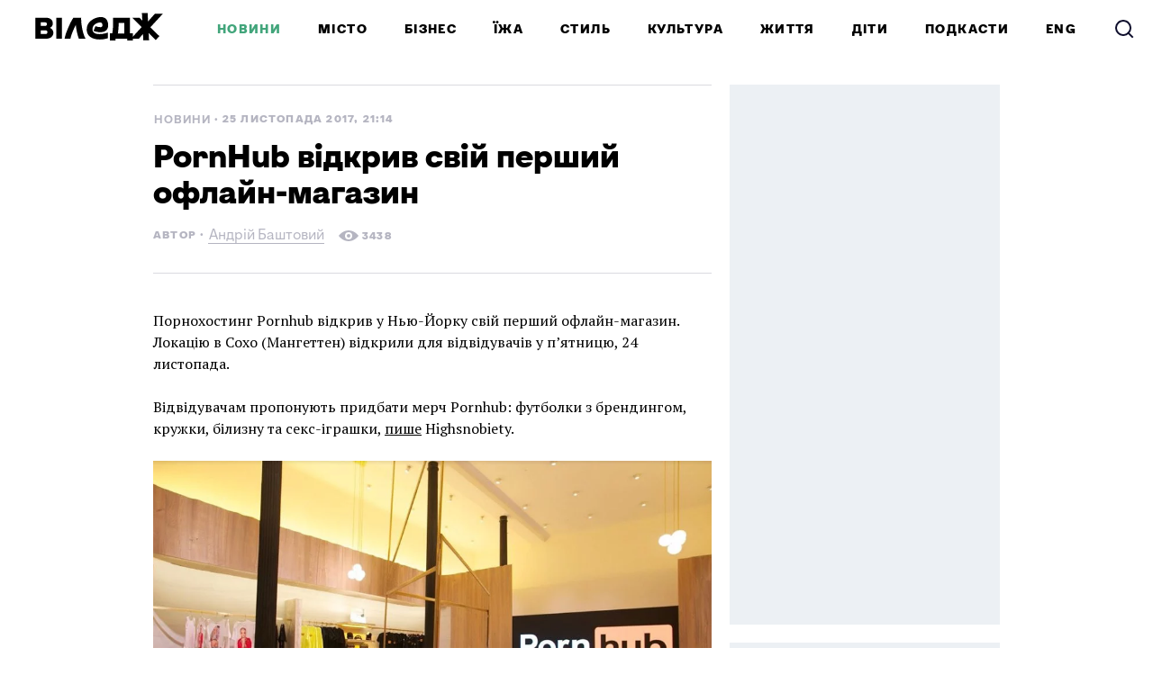

--- FILE ---
content_type: text/html; charset=utf-8
request_url: https://www.village.com.ua/village/business/news/265237-pornhub-vidkriv-sviy-pershiy-oflayn-magazin
body_size: 46873
content:
<!DOCTYPE HTML><html lang="uk"><head><meta charset="UTF-8">
<script type="text/javascript">window.NREUM||(NREUM={});NREUM.info={"beacon":"bam.eu01.nr-data.net","errorBeacon":"bam.eu01.nr-data.net","licenseKey":"NRJS-bc82f64e4bf0e502a87","applicationID":"290363196","transactionName":"JhpeRQoXCFhdFxtDVxYBQx4LEAtD","queueTime":0,"applicationTime":55,"agent":""}</script>
<script type="text/javascript">(window.NREUM||(NREUM={})).init={privacy:{cookies_enabled:true},ajax:{deny_list:["bam.eu01.nr-data.net"]},feature_flags:["soft_nav"],distributed_tracing:{enabled:true}};(window.NREUM||(NREUM={})).loader_config={agentID:"322887712",accountID:"3431513",trustKey:"3431513",xpid:"VwIEUFNSCxACXVFRAQIGX1I=",licenseKey:"NRJS-bc82f64e4bf0e502a87",applicationID:"290363196",browserID:"322887712"};;/*! For license information please see nr-loader-spa-1.307.0.min.js.LICENSE.txt */
(()=>{var e,t,r={384:(e,t,r)=>{"use strict";r.d(t,{NT:()=>a,US:()=>u,Zm:()=>o,bQ:()=>d,dV:()=>c,pV:()=>l});var n=r(6154),i=r(1863),s=r(1910);const a={beacon:"bam.nr-data.net",errorBeacon:"bam.nr-data.net"};function o(){return n.gm.NREUM||(n.gm.NREUM={}),void 0===n.gm.newrelic&&(n.gm.newrelic=n.gm.NREUM),n.gm.NREUM}function c(){let e=o();return e.o||(e.o={ST:n.gm.setTimeout,SI:n.gm.setImmediate||n.gm.setInterval,CT:n.gm.clearTimeout,XHR:n.gm.XMLHttpRequest,REQ:n.gm.Request,EV:n.gm.Event,PR:n.gm.Promise,MO:n.gm.MutationObserver,FETCH:n.gm.fetch,WS:n.gm.WebSocket},(0,s.i)(...Object.values(e.o))),e}function d(e,t){let r=o();r.initializedAgents??={},t.initializedAt={ms:(0,i.t)(),date:new Date},r.initializedAgents[e]=t}function u(e,t){o()[e]=t}function l(){return function(){let e=o();const t=e.info||{};e.info={beacon:a.beacon,errorBeacon:a.errorBeacon,...t}}(),function(){let e=o();const t=e.init||{};e.init={...t}}(),c(),function(){let e=o();const t=e.loader_config||{};e.loader_config={...t}}(),o()}},782:(e,t,r)=>{"use strict";r.d(t,{T:()=>n});const n=r(860).K7.pageViewTiming},860:(e,t,r)=>{"use strict";r.d(t,{$J:()=>u,K7:()=>c,P3:()=>d,XX:()=>i,Yy:()=>o,df:()=>s,qY:()=>n,v4:()=>a});const n="events",i="jserrors",s="browser/blobs",a="rum",o="browser/logs",c={ajax:"ajax",genericEvents:"generic_events",jserrors:i,logging:"logging",metrics:"metrics",pageAction:"page_action",pageViewEvent:"page_view_event",pageViewTiming:"page_view_timing",sessionReplay:"session_replay",sessionTrace:"session_trace",softNav:"soft_navigations",spa:"spa"},d={[c.pageViewEvent]:1,[c.pageViewTiming]:2,[c.metrics]:3,[c.jserrors]:4,[c.spa]:5,[c.ajax]:6,[c.sessionTrace]:7,[c.softNav]:8,[c.sessionReplay]:9,[c.logging]:10,[c.genericEvents]:11},u={[c.pageViewEvent]:a,[c.pageViewTiming]:n,[c.ajax]:n,[c.spa]:n,[c.softNav]:n,[c.metrics]:i,[c.jserrors]:i,[c.sessionTrace]:s,[c.sessionReplay]:s,[c.logging]:o,[c.genericEvents]:"ins"}},944:(e,t,r)=>{"use strict";r.d(t,{R:()=>i});var n=r(3241);function i(e,t){"function"==typeof console.debug&&(console.debug("New Relic Warning: https://github.com/newrelic/newrelic-browser-agent/blob/main/docs/warning-codes.md#".concat(e),t),(0,n.W)({agentIdentifier:null,drained:null,type:"data",name:"warn",feature:"warn",data:{code:e,secondary:t}}))}},993:(e,t,r)=>{"use strict";r.d(t,{A$:()=>s,ET:()=>a,TZ:()=>o,p_:()=>i});var n=r(860);const i={ERROR:"ERROR",WARN:"WARN",INFO:"INFO",DEBUG:"DEBUG",TRACE:"TRACE"},s={OFF:0,ERROR:1,WARN:2,INFO:3,DEBUG:4,TRACE:5},a="log",o=n.K7.logging},1687:(e,t,r)=>{"use strict";r.d(t,{Ak:()=>d,Ze:()=>h,x3:()=>u});var n=r(3241),i=r(7836),s=r(3606),a=r(860),o=r(2646);const c={};function d(e,t){const r={staged:!1,priority:a.P3[t]||0};l(e),c[e].get(t)||c[e].set(t,r)}function u(e,t){e&&c[e]&&(c[e].get(t)&&c[e].delete(t),p(e,t,!1),c[e].size&&f(e))}function l(e){if(!e)throw new Error("agentIdentifier required");c[e]||(c[e]=new Map)}function h(e="",t="feature",r=!1){if(l(e),!e||!c[e].get(t)||r)return p(e,t);c[e].get(t).staged=!0,f(e)}function f(e){const t=Array.from(c[e]);t.every(([e,t])=>t.staged)&&(t.sort((e,t)=>e[1].priority-t[1].priority),t.forEach(([t])=>{c[e].delete(t),p(e,t)}))}function p(e,t,r=!0){const a=e?i.ee.get(e):i.ee,c=s.i.handlers;if(!a.aborted&&a.backlog&&c){if((0,n.W)({agentIdentifier:e,type:"lifecycle",name:"drain",feature:t}),r){const e=a.backlog[t],r=c[t];if(r){for(let t=0;e&&t<e.length;++t)g(e[t],r);Object.entries(r).forEach(([e,t])=>{Object.values(t||{}).forEach(t=>{t[0]?.on&&t[0]?.context()instanceof o.y&&t[0].on(e,t[1])})})}}a.isolatedBacklog||delete c[t],a.backlog[t]=null,a.emit("drain-"+t,[])}}function g(e,t){var r=e[1];Object.values(t[r]||{}).forEach(t=>{var r=e[0];if(t[0]===r){var n=t[1],i=e[3],s=e[2];n.apply(i,s)}})}},1738:(e,t,r)=>{"use strict";r.d(t,{U:()=>f,Y:()=>h});var n=r(3241),i=r(9908),s=r(1863),a=r(944),o=r(5701),c=r(3969),d=r(8362),u=r(860),l=r(4261);function h(e,t,r,s){const h=s||r;!h||h[e]&&h[e]!==d.d.prototype[e]||(h[e]=function(){(0,i.p)(c.xV,["API/"+e+"/called"],void 0,u.K7.metrics,r.ee),(0,n.W)({agentIdentifier:r.agentIdentifier,drained:!!o.B?.[r.agentIdentifier],type:"data",name:"api",feature:l.Pl+e,data:{}});try{return t.apply(this,arguments)}catch(e){(0,a.R)(23,e)}})}function f(e,t,r,n,a){const o=e.info;null===r?delete o.jsAttributes[t]:o.jsAttributes[t]=r,(a||null===r)&&(0,i.p)(l.Pl+n,[(0,s.t)(),t,r],void 0,"session",e.ee)}},1741:(e,t,r)=>{"use strict";r.d(t,{W:()=>s});var n=r(944),i=r(4261);class s{#e(e,...t){if(this[e]!==s.prototype[e])return this[e](...t);(0,n.R)(35,e)}addPageAction(e,t){return this.#e(i.hG,e,t)}register(e){return this.#e(i.eY,e)}recordCustomEvent(e,t){return this.#e(i.fF,e,t)}setPageViewName(e,t){return this.#e(i.Fw,e,t)}setCustomAttribute(e,t,r){return this.#e(i.cD,e,t,r)}noticeError(e,t){return this.#e(i.o5,e,t)}setUserId(e,t=!1){return this.#e(i.Dl,e,t)}setApplicationVersion(e){return this.#e(i.nb,e)}setErrorHandler(e){return this.#e(i.bt,e)}addRelease(e,t){return this.#e(i.k6,e,t)}log(e,t){return this.#e(i.$9,e,t)}start(){return this.#e(i.d3)}finished(e){return this.#e(i.BL,e)}recordReplay(){return this.#e(i.CH)}pauseReplay(){return this.#e(i.Tb)}addToTrace(e){return this.#e(i.U2,e)}setCurrentRouteName(e){return this.#e(i.PA,e)}interaction(e){return this.#e(i.dT,e)}wrapLogger(e,t,r){return this.#e(i.Wb,e,t,r)}measure(e,t){return this.#e(i.V1,e,t)}consent(e){return this.#e(i.Pv,e)}}},1863:(e,t,r)=>{"use strict";function n(){return Math.floor(performance.now())}r.d(t,{t:()=>n})},1910:(e,t,r)=>{"use strict";r.d(t,{i:()=>s});var n=r(944);const i=new Map;function s(...e){return e.every(e=>{if(i.has(e))return i.get(e);const t="function"==typeof e?e.toString():"",r=t.includes("[native code]"),s=t.includes("nrWrapper");return r||s||(0,n.R)(64,e?.name||t),i.set(e,r),r})}},2555:(e,t,r)=>{"use strict";r.d(t,{D:()=>o,f:()=>a});var n=r(384),i=r(8122);const s={beacon:n.NT.beacon,errorBeacon:n.NT.errorBeacon,licenseKey:void 0,applicationID:void 0,sa:void 0,queueTime:void 0,applicationTime:void 0,ttGuid:void 0,user:void 0,account:void 0,product:void 0,extra:void 0,jsAttributes:{},userAttributes:void 0,atts:void 0,transactionName:void 0,tNamePlain:void 0};function a(e){try{return!!e.licenseKey&&!!e.errorBeacon&&!!e.applicationID}catch(e){return!1}}const o=e=>(0,i.a)(e,s)},2614:(e,t,r)=>{"use strict";r.d(t,{BB:()=>a,H3:()=>n,g:()=>d,iL:()=>c,tS:()=>o,uh:()=>i,wk:()=>s});const n="NRBA",i="SESSION",s=144e5,a=18e5,o={STARTED:"session-started",PAUSE:"session-pause",RESET:"session-reset",RESUME:"session-resume",UPDATE:"session-update"},c={SAME_TAB:"same-tab",CROSS_TAB:"cross-tab"},d={OFF:0,FULL:1,ERROR:2}},2646:(e,t,r)=>{"use strict";r.d(t,{y:()=>n});class n{constructor(e){this.contextId=e}}},2843:(e,t,r)=>{"use strict";r.d(t,{G:()=>s,u:()=>i});var n=r(3878);function i(e,t=!1,r,i){(0,n.DD)("visibilitychange",function(){if(t)return void("hidden"===document.visibilityState&&e());e(document.visibilityState)},r,i)}function s(e,t,r){(0,n.sp)("pagehide",e,t,r)}},3241:(e,t,r)=>{"use strict";r.d(t,{W:()=>s});var n=r(6154);const i="newrelic";function s(e={}){try{n.gm.dispatchEvent(new CustomEvent(i,{detail:e}))}catch(e){}}},3304:(e,t,r)=>{"use strict";r.d(t,{A:()=>s});var n=r(7836);const i=()=>{const e=new WeakSet;return(t,r)=>{if("object"==typeof r&&null!==r){if(e.has(r))return;e.add(r)}return r}};function s(e){try{return JSON.stringify(e,i())??""}catch(e){try{n.ee.emit("internal-error",[e])}catch(e){}return""}}},3333:(e,t,r)=>{"use strict";r.d(t,{$v:()=>u,TZ:()=>n,Xh:()=>c,Zp:()=>i,kd:()=>d,mq:()=>o,nf:()=>a,qN:()=>s});const n=r(860).K7.genericEvents,i=["auxclick","click","copy","keydown","paste","scrollend"],s=["focus","blur"],a=4,o=1e3,c=2e3,d=["PageAction","UserAction","BrowserPerformance"],u={RESOURCES:"experimental.resources",REGISTER:"register"}},3434:(e,t,r)=>{"use strict";r.d(t,{Jt:()=>s,YM:()=>d});var n=r(7836),i=r(5607);const s="nr@original:".concat(i.W),a=50;var o=Object.prototype.hasOwnProperty,c=!1;function d(e,t){return e||(e=n.ee),r.inPlace=function(e,t,n,i,s){n||(n="");const a="-"===n.charAt(0);for(let o=0;o<t.length;o++){const c=t[o],d=e[c];l(d)||(e[c]=r(d,a?c+n:n,i,c,s))}},r.flag=s,r;function r(t,r,n,c,d){return l(t)?t:(r||(r=""),nrWrapper[s]=t,function(e,t,r){if(Object.defineProperty&&Object.keys)try{return Object.keys(e).forEach(function(r){Object.defineProperty(t,r,{get:function(){return e[r]},set:function(t){return e[r]=t,t}})}),t}catch(e){u([e],r)}for(var n in e)o.call(e,n)&&(t[n]=e[n])}(t,nrWrapper,e),nrWrapper);function nrWrapper(){var s,o,l,h;let f;try{o=this,s=[...arguments],l="function"==typeof n?n(s,o):n||{}}catch(t){u([t,"",[s,o,c],l],e)}i(r+"start",[s,o,c],l,d);const p=performance.now();let g;try{return h=t.apply(o,s),g=performance.now(),h}catch(e){throw g=performance.now(),i(r+"err",[s,o,e],l,d),f=e,f}finally{const e=g-p,t={start:p,end:g,duration:e,isLongTask:e>=a,methodName:c,thrownError:f};t.isLongTask&&i("long-task",[t,o],l,d),i(r+"end",[s,o,h],l,d)}}}function i(r,n,i,s){if(!c||t){var a=c;c=!0;try{e.emit(r,n,i,t,s)}catch(t){u([t,r,n,i],e)}c=a}}}function u(e,t){t||(t=n.ee);try{t.emit("internal-error",e)}catch(e){}}function l(e){return!(e&&"function"==typeof e&&e.apply&&!e[s])}},3606:(e,t,r)=>{"use strict";r.d(t,{i:()=>s});var n=r(9908);s.on=a;var i=s.handlers={};function s(e,t,r,s){a(s||n.d,i,e,t,r)}function a(e,t,r,i,s){s||(s="feature"),e||(e=n.d);var a=t[s]=t[s]||{};(a[r]=a[r]||[]).push([e,i])}},3738:(e,t,r)=>{"use strict";r.d(t,{He:()=>i,Kp:()=>o,Lc:()=>d,Rz:()=>u,TZ:()=>n,bD:()=>s,d3:()=>a,jx:()=>l,sl:()=>h,uP:()=>c});const n=r(860).K7.sessionTrace,i="bstResource",s="resource",a="-start",o="-end",c="fn"+a,d="fn"+o,u="pushState",l=1e3,h=3e4},3785:(e,t,r)=>{"use strict";r.d(t,{R:()=>c,b:()=>d});var n=r(9908),i=r(1863),s=r(860),a=r(3969),o=r(993);function c(e,t,r={},c=o.p_.INFO,d=!0,u,l=(0,i.t)()){(0,n.p)(a.xV,["API/logging/".concat(c.toLowerCase(),"/called")],void 0,s.K7.metrics,e),(0,n.p)(o.ET,[l,t,r,c,d,u],void 0,s.K7.logging,e)}function d(e){return"string"==typeof e&&Object.values(o.p_).some(t=>t===e.toUpperCase().trim())}},3878:(e,t,r)=>{"use strict";function n(e,t){return{capture:e,passive:!1,signal:t}}function i(e,t,r=!1,i){window.addEventListener(e,t,n(r,i))}function s(e,t,r=!1,i){document.addEventListener(e,t,n(r,i))}r.d(t,{DD:()=>s,jT:()=>n,sp:()=>i})},3962:(e,t,r)=>{"use strict";r.d(t,{AM:()=>a,O2:()=>l,OV:()=>s,Qu:()=>h,TZ:()=>c,ih:()=>f,pP:()=>o,t1:()=>u,tC:()=>i,wD:()=>d});var n=r(860);const i=["click","keydown","submit"],s="popstate",a="api",o="initialPageLoad",c=n.K7.softNav,d=5e3,u=500,l={INITIAL_PAGE_LOAD:"",ROUTE_CHANGE:1,UNSPECIFIED:2},h={INTERACTION:1,AJAX:2,CUSTOM_END:3,CUSTOM_TRACER:4},f={IP:"in progress",PF:"pending finish",FIN:"finished",CAN:"cancelled"}},3969:(e,t,r)=>{"use strict";r.d(t,{TZ:()=>n,XG:()=>o,rs:()=>i,xV:()=>a,z_:()=>s});const n=r(860).K7.metrics,i="sm",s="cm",a="storeSupportabilityMetrics",o="storeEventMetrics"},4234:(e,t,r)=>{"use strict";r.d(t,{W:()=>s});var n=r(7836),i=r(1687);class s{constructor(e,t){this.agentIdentifier=e,this.ee=n.ee.get(e),this.featureName=t,this.blocked=!1}deregisterDrain(){(0,i.x3)(this.agentIdentifier,this.featureName)}}},4261:(e,t,r)=>{"use strict";r.d(t,{$9:()=>u,BL:()=>c,CH:()=>p,Dl:()=>R,Fw:()=>w,PA:()=>v,Pl:()=>n,Pv:()=>A,Tb:()=>h,U2:()=>a,V1:()=>E,Wb:()=>T,bt:()=>y,cD:()=>b,d3:()=>x,dT:()=>d,eY:()=>g,fF:()=>f,hG:()=>s,hw:()=>i,k6:()=>o,nb:()=>m,o5:()=>l});const n="api-",i=n+"ixn-",s="addPageAction",a="addToTrace",o="addRelease",c="finished",d="interaction",u="log",l="noticeError",h="pauseReplay",f="recordCustomEvent",p="recordReplay",g="register",m="setApplicationVersion",v="setCurrentRouteName",b="setCustomAttribute",y="setErrorHandler",w="setPageViewName",R="setUserId",x="start",T="wrapLogger",E="measure",A="consent"},4387:(e,t,r)=>{"use strict";function n(e={}){return!(!e.id||!e.name)}function i(e){return"string"==typeof e&&e.trim().length<501||"number"==typeof e}function s(e,t){if(2!==t?.harvestEndpointVersion)return{};const r=t.agentRef.runtime.appMetadata.agents[0].entityGuid;return n(e)?{"source.id":e.id,"source.name":e.name,"source.type":e.type,"parent.id":e.parent?.id||r}:{"entity.guid":r,appId:t.agentRef.info.applicationID}}r.d(t,{Ux:()=>s,c7:()=>n,yo:()=>i})},5205:(e,t,r)=>{"use strict";r.d(t,{j:()=>S});var n=r(384),i=r(1741);var s=r(2555),a=r(3333);const o=e=>{if(!e||"string"!=typeof e)return!1;try{document.createDocumentFragment().querySelector(e)}catch{return!1}return!0};var c=r(2614),d=r(944),u=r(8122);const l="[data-nr-mask]",h=e=>(0,u.a)(e,(()=>{const e={feature_flags:[],experimental:{allow_registered_children:!1,resources:!1},mask_selector:"*",block_selector:"[data-nr-block]",mask_input_options:{color:!1,date:!1,"datetime-local":!1,email:!1,month:!1,number:!1,range:!1,search:!1,tel:!1,text:!1,time:!1,url:!1,week:!1,textarea:!1,select:!1,password:!0}};return{ajax:{deny_list:void 0,block_internal:!0,enabled:!0,autoStart:!0},api:{get allow_registered_children(){return e.feature_flags.includes(a.$v.REGISTER)||e.experimental.allow_registered_children},set allow_registered_children(t){e.experimental.allow_registered_children=t},duplicate_registered_data:!1},browser_consent_mode:{enabled:!1},distributed_tracing:{enabled:void 0,exclude_newrelic_header:void 0,cors_use_newrelic_header:void 0,cors_use_tracecontext_headers:void 0,allowed_origins:void 0},get feature_flags(){return e.feature_flags},set feature_flags(t){e.feature_flags=t},generic_events:{enabled:!0,autoStart:!0},harvest:{interval:30},jserrors:{enabled:!0,autoStart:!0},logging:{enabled:!0,autoStart:!0},metrics:{enabled:!0,autoStart:!0},obfuscate:void 0,page_action:{enabled:!0},page_view_event:{enabled:!0,autoStart:!0},page_view_timing:{enabled:!0,autoStart:!0},performance:{capture_marks:!1,capture_measures:!1,capture_detail:!0,resources:{get enabled(){return e.feature_flags.includes(a.$v.RESOURCES)||e.experimental.resources},set enabled(t){e.experimental.resources=t},asset_types:[],first_party_domains:[],ignore_newrelic:!0}},privacy:{cookies_enabled:!0},proxy:{assets:void 0,beacon:void 0},session:{expiresMs:c.wk,inactiveMs:c.BB},session_replay:{autoStart:!0,enabled:!1,preload:!1,sampling_rate:10,error_sampling_rate:100,collect_fonts:!1,inline_images:!1,fix_stylesheets:!0,mask_all_inputs:!0,get mask_text_selector(){return e.mask_selector},set mask_text_selector(t){o(t)?e.mask_selector="".concat(t,",").concat(l):""===t||null===t?e.mask_selector=l:(0,d.R)(5,t)},get block_class(){return"nr-block"},get ignore_class(){return"nr-ignore"},get mask_text_class(){return"nr-mask"},get block_selector(){return e.block_selector},set block_selector(t){o(t)?e.block_selector+=",".concat(t):""!==t&&(0,d.R)(6,t)},get mask_input_options(){return e.mask_input_options},set mask_input_options(t){t&&"object"==typeof t?e.mask_input_options={...t,password:!0}:(0,d.R)(7,t)}},session_trace:{enabled:!0,autoStart:!0},soft_navigations:{enabled:!0,autoStart:!0},spa:{enabled:!0,autoStart:!0},ssl:void 0,user_actions:{enabled:!0,elementAttributes:["id","className","tagName","type"]}}})());var f=r(6154),p=r(9324);let g=0;const m={buildEnv:p.F3,distMethod:p.Xs,version:p.xv,originTime:f.WN},v={consented:!1},b={appMetadata:{},get consented(){return this.session?.state?.consent||v.consented},set consented(e){v.consented=e},customTransaction:void 0,denyList:void 0,disabled:!1,harvester:void 0,isolatedBacklog:!1,isRecording:!1,loaderType:void 0,maxBytes:3e4,obfuscator:void 0,onerror:void 0,ptid:void 0,releaseIds:{},session:void 0,timeKeeper:void 0,registeredEntities:[],jsAttributesMetadata:{bytes:0},get harvestCount(){return++g}},y=e=>{const t=(0,u.a)(e,b),r=Object.keys(m).reduce((e,t)=>(e[t]={value:m[t],writable:!1,configurable:!0,enumerable:!0},e),{});return Object.defineProperties(t,r)};var w=r(5701);const R=e=>{const t=e.startsWith("http");e+="/",r.p=t?e:"https://"+e};var x=r(7836),T=r(3241);const E={accountID:void 0,trustKey:void 0,agentID:void 0,licenseKey:void 0,applicationID:void 0,xpid:void 0},A=e=>(0,u.a)(e,E),_=new Set;function S(e,t={},r,a){let{init:o,info:c,loader_config:d,runtime:u={},exposed:l=!0}=t;if(!c){const e=(0,n.pV)();o=e.init,c=e.info,d=e.loader_config}e.init=h(o||{}),e.loader_config=A(d||{}),c.jsAttributes??={},f.bv&&(c.jsAttributes.isWorker=!0),e.info=(0,s.D)(c);const p=e.init,g=[c.beacon,c.errorBeacon];_.has(e.agentIdentifier)||(p.proxy.assets&&(R(p.proxy.assets),g.push(p.proxy.assets)),p.proxy.beacon&&g.push(p.proxy.beacon),e.beacons=[...g],function(e){const t=(0,n.pV)();Object.getOwnPropertyNames(i.W.prototype).forEach(r=>{const n=i.W.prototype[r];if("function"!=typeof n||"constructor"===n)return;let s=t[r];e[r]&&!1!==e.exposed&&"micro-agent"!==e.runtime?.loaderType&&(t[r]=(...t)=>{const n=e[r](...t);return s?s(...t):n})})}(e),(0,n.US)("activatedFeatures",w.B)),u.denyList=[...p.ajax.deny_list||[],...p.ajax.block_internal?g:[]],u.ptid=e.agentIdentifier,u.loaderType=r,e.runtime=y(u),_.has(e.agentIdentifier)||(e.ee=x.ee.get(e.agentIdentifier),e.exposed=l,(0,T.W)({agentIdentifier:e.agentIdentifier,drained:!!w.B?.[e.agentIdentifier],type:"lifecycle",name:"initialize",feature:void 0,data:e.config})),_.add(e.agentIdentifier)}},5270:(e,t,r)=>{"use strict";r.d(t,{Aw:()=>a,SR:()=>s,rF:()=>o});var n=r(384),i=r(7767);function s(e){return!!(0,n.dV)().o.MO&&(0,i.V)(e)&&!0===e?.session_trace.enabled}function a(e){return!0===e?.session_replay.preload&&s(e)}function o(e,t){try{if("string"==typeof t?.type){if("password"===t.type.toLowerCase())return"*".repeat(e?.length||0);if(void 0!==t?.dataset?.nrUnmask||t?.classList?.contains("nr-unmask"))return e}}catch(e){}return"string"==typeof e?e.replace(/[\S]/g,"*"):"*".repeat(e?.length||0)}},5289:(e,t,r)=>{"use strict";r.d(t,{GG:()=>a,Qr:()=>c,sB:()=>o});var n=r(3878),i=r(6389);function s(){return"undefined"==typeof document||"complete"===document.readyState}function a(e,t){if(s())return e();const r=(0,i.J)(e),a=setInterval(()=>{s()&&(clearInterval(a),r())},500);(0,n.sp)("load",r,t)}function o(e){if(s())return e();(0,n.DD)("DOMContentLoaded",e)}function c(e){if(s())return e();(0,n.sp)("popstate",e)}},5607:(e,t,r)=>{"use strict";r.d(t,{W:()=>n});const n=(0,r(9566).bz)()},5701:(e,t,r)=>{"use strict";r.d(t,{B:()=>s,t:()=>a});var n=r(3241);const i=new Set,s={};function a(e,t){const r=t.agentIdentifier;s[r]??={},e&&"object"==typeof e&&(i.has(r)||(t.ee.emit("rumresp",[e]),s[r]=e,i.add(r),(0,n.W)({agentIdentifier:r,loaded:!0,drained:!0,type:"lifecycle",name:"load",feature:void 0,data:e})))}},6154:(e,t,r)=>{"use strict";r.d(t,{OF:()=>d,RI:()=>i,WN:()=>h,bv:()=>s,eN:()=>f,gm:()=>a,lR:()=>l,m:()=>c,mw:()=>o,sb:()=>u});var n=r(1863);const i="undefined"!=typeof window&&!!window.document,s="undefined"!=typeof WorkerGlobalScope&&("undefined"!=typeof self&&self instanceof WorkerGlobalScope&&self.navigator instanceof WorkerNavigator||"undefined"!=typeof globalThis&&globalThis instanceof WorkerGlobalScope&&globalThis.navigator instanceof WorkerNavigator),a=i?window:"undefined"!=typeof WorkerGlobalScope&&("undefined"!=typeof self&&self instanceof WorkerGlobalScope&&self||"undefined"!=typeof globalThis&&globalThis instanceof WorkerGlobalScope&&globalThis),o=Boolean("hidden"===a?.document?.visibilityState),c=""+a?.location,d=/iPad|iPhone|iPod/.test(a.navigator?.userAgent),u=d&&"undefined"==typeof SharedWorker,l=(()=>{const e=a.navigator?.userAgent?.match(/Firefox[/\s](\d+\.\d+)/);return Array.isArray(e)&&e.length>=2?+e[1]:0})(),h=Date.now()-(0,n.t)(),f=()=>"undefined"!=typeof PerformanceNavigationTiming&&a?.performance?.getEntriesByType("navigation")?.[0]?.responseStart},6344:(e,t,r)=>{"use strict";r.d(t,{BB:()=>u,Qb:()=>l,TZ:()=>i,Ug:()=>a,Vh:()=>s,_s:()=>o,bc:()=>d,yP:()=>c});var n=r(2614);const i=r(860).K7.sessionReplay,s="errorDuringReplay",a=.12,o={DomContentLoaded:0,Load:1,FullSnapshot:2,IncrementalSnapshot:3,Meta:4,Custom:5},c={[n.g.ERROR]:15e3,[n.g.FULL]:3e5,[n.g.OFF]:0},d={RESET:{message:"Session was reset",sm:"Reset"},IMPORT:{message:"Recorder failed to import",sm:"Import"},TOO_MANY:{message:"429: Too Many Requests",sm:"Too-Many"},TOO_BIG:{message:"Payload was too large",sm:"Too-Big"},CROSS_TAB:{message:"Session Entity was set to OFF on another tab",sm:"Cross-Tab"},ENTITLEMENTS:{message:"Session Replay is not allowed and will not be started",sm:"Entitlement"}},u=5e3,l={API:"api",RESUME:"resume",SWITCH_TO_FULL:"switchToFull",INITIALIZE:"initialize",PRELOAD:"preload"}},6389:(e,t,r)=>{"use strict";function n(e,t=500,r={}){const n=r?.leading||!1;let i;return(...r)=>{n&&void 0===i&&(e.apply(this,r),i=setTimeout(()=>{i=clearTimeout(i)},t)),n||(clearTimeout(i),i=setTimeout(()=>{e.apply(this,r)},t))}}function i(e){let t=!1;return(...r)=>{t||(t=!0,e.apply(this,r))}}r.d(t,{J:()=>i,s:()=>n})},6630:(e,t,r)=>{"use strict";r.d(t,{T:()=>n});const n=r(860).K7.pageViewEvent},6774:(e,t,r)=>{"use strict";r.d(t,{T:()=>n});const n=r(860).K7.jserrors},7295:(e,t,r)=>{"use strict";r.d(t,{Xv:()=>a,gX:()=>i,iW:()=>s});var n=[];function i(e){if(!e||s(e))return!1;if(0===n.length)return!0;if("*"===n[0].hostname)return!1;for(var t=0;t<n.length;t++){var r=n[t];if(r.hostname.test(e.hostname)&&r.pathname.test(e.pathname))return!1}return!0}function s(e){return void 0===e.hostname}function a(e){if(n=[],e&&e.length)for(var t=0;t<e.length;t++){let r=e[t];if(!r)continue;if("*"===r)return void(n=[{hostname:"*"}]);0===r.indexOf("http://")?r=r.substring(7):0===r.indexOf("https://")&&(r=r.substring(8));const i=r.indexOf("/");let s,a;i>0?(s=r.substring(0,i),a=r.substring(i)):(s=r,a="*");let[c]=s.split(":");n.push({hostname:o(c),pathname:o(a,!0)})}}function o(e,t=!1){const r=e.replace(/[.+?^${}()|[\]\\]/g,e=>"\\"+e).replace(/\*/g,".*?");return new RegExp((t?"^":"")+r+"$")}},7485:(e,t,r)=>{"use strict";r.d(t,{D:()=>i});var n=r(6154);function i(e){if(0===(e||"").indexOf("data:"))return{protocol:"data"};try{const t=new URL(e,location.href),r={port:t.port,hostname:t.hostname,pathname:t.pathname,search:t.search,protocol:t.protocol.slice(0,t.protocol.indexOf(":")),sameOrigin:t.protocol===n.gm?.location?.protocol&&t.host===n.gm?.location?.host};return r.port&&""!==r.port||("http:"===t.protocol&&(r.port="80"),"https:"===t.protocol&&(r.port="443")),r.pathname&&""!==r.pathname?r.pathname.startsWith("/")||(r.pathname="/".concat(r.pathname)):r.pathname="/",r}catch(e){return{}}}},7699:(e,t,r)=>{"use strict";r.d(t,{It:()=>s,KC:()=>o,No:()=>i,qh:()=>a});var n=r(860);const i=16e3,s=1e6,a="SESSION_ERROR",o={[n.K7.logging]:!0,[n.K7.genericEvents]:!1,[n.K7.jserrors]:!1,[n.K7.ajax]:!1}},7767:(e,t,r)=>{"use strict";r.d(t,{V:()=>i});var n=r(6154);const i=e=>n.RI&&!0===e?.privacy.cookies_enabled},7836:(e,t,r)=>{"use strict";r.d(t,{P:()=>o,ee:()=>c});var n=r(384),i=r(8990),s=r(2646),a=r(5607);const o="nr@context:".concat(a.W),c=function e(t,r){var n={},a={},u={},l=!1;try{l=16===r.length&&d.initializedAgents?.[r]?.runtime.isolatedBacklog}catch(e){}var h={on:p,addEventListener:p,removeEventListener:function(e,t){var r=n[e];if(!r)return;for(var i=0;i<r.length;i++)r[i]===t&&r.splice(i,1)},emit:function(e,r,n,i,s){!1!==s&&(s=!0);if(c.aborted&&!i)return;t&&s&&t.emit(e,r,n);var o=f(n);g(e).forEach(e=>{e.apply(o,r)});var d=v()[a[e]];d&&d.push([h,e,r,o]);return o},get:m,listeners:g,context:f,buffer:function(e,t){const r=v();if(t=t||"feature",h.aborted)return;Object.entries(e||{}).forEach(([e,n])=>{a[n]=t,t in r||(r[t]=[])})},abort:function(){h._aborted=!0,Object.keys(h.backlog).forEach(e=>{delete h.backlog[e]})},isBuffering:function(e){return!!v()[a[e]]},debugId:r,backlog:l?{}:t&&"object"==typeof t.backlog?t.backlog:{},isolatedBacklog:l};return Object.defineProperty(h,"aborted",{get:()=>{let e=h._aborted||!1;return e||(t&&(e=t.aborted),e)}}),h;function f(e){return e&&e instanceof s.y?e:e?(0,i.I)(e,o,()=>new s.y(o)):new s.y(o)}function p(e,t){n[e]=g(e).concat(t)}function g(e){return n[e]||[]}function m(t){return u[t]=u[t]||e(h,t)}function v(){return h.backlog}}(void 0,"globalEE"),d=(0,n.Zm)();d.ee||(d.ee=c)},8122:(e,t,r)=>{"use strict";r.d(t,{a:()=>i});var n=r(944);function i(e,t){try{if(!e||"object"!=typeof e)return(0,n.R)(3);if(!t||"object"!=typeof t)return(0,n.R)(4);const r=Object.create(Object.getPrototypeOf(t),Object.getOwnPropertyDescriptors(t)),s=0===Object.keys(r).length?e:r;for(let a in s)if(void 0!==e[a])try{if(null===e[a]){r[a]=null;continue}Array.isArray(e[a])&&Array.isArray(t[a])?r[a]=Array.from(new Set([...e[a],...t[a]])):"object"==typeof e[a]&&"object"==typeof t[a]?r[a]=i(e[a],t[a]):r[a]=e[a]}catch(e){r[a]||(0,n.R)(1,e)}return r}catch(e){(0,n.R)(2,e)}}},8139:(e,t,r)=>{"use strict";r.d(t,{u:()=>h});var n=r(7836),i=r(3434),s=r(8990),a=r(6154);const o={},c=a.gm.XMLHttpRequest,d="addEventListener",u="removeEventListener",l="nr@wrapped:".concat(n.P);function h(e){var t=function(e){return(e||n.ee).get("events")}(e);if(o[t.debugId]++)return t;o[t.debugId]=1;var r=(0,i.YM)(t,!0);function h(e){r.inPlace(e,[d,u],"-",p)}function p(e,t){return e[1]}return"getPrototypeOf"in Object&&(a.RI&&f(document,h),c&&f(c.prototype,h),f(a.gm,h)),t.on(d+"-start",function(e,t){var n=e[1];if(null!==n&&("function"==typeof n||"object"==typeof n)&&"newrelic"!==e[0]){var i=(0,s.I)(n,l,function(){var e={object:function(){if("function"!=typeof n.handleEvent)return;return n.handleEvent.apply(n,arguments)},function:n}[typeof n];return e?r(e,"fn-",null,e.name||"anonymous"):n});this.wrapped=e[1]=i}}),t.on(u+"-start",function(e){e[1]=this.wrapped||e[1]}),t}function f(e,t,...r){let n=e;for(;"object"==typeof n&&!Object.prototype.hasOwnProperty.call(n,d);)n=Object.getPrototypeOf(n);n&&t(n,...r)}},8362:(e,t,r)=>{"use strict";r.d(t,{d:()=>s});var n=r(9566),i=r(1741);class s extends i.W{agentIdentifier=(0,n.LA)(16)}},8374:(e,t,r)=>{r.nc=(()=>{try{return document?.currentScript?.nonce}catch(e){}return""})()},8990:(e,t,r)=>{"use strict";r.d(t,{I:()=>i});var n=Object.prototype.hasOwnProperty;function i(e,t,r){if(n.call(e,t))return e[t];var i=r();if(Object.defineProperty&&Object.keys)try{return Object.defineProperty(e,t,{value:i,writable:!0,enumerable:!1}),i}catch(e){}return e[t]=i,i}},9300:(e,t,r)=>{"use strict";r.d(t,{T:()=>n});const n=r(860).K7.ajax},9324:(e,t,r)=>{"use strict";r.d(t,{AJ:()=>a,F3:()=>i,Xs:()=>s,Yq:()=>o,xv:()=>n});const n="1.307.0",i="PROD",s="CDN",a="@newrelic/rrweb",o="1.0.1"},9566:(e,t,r)=>{"use strict";r.d(t,{LA:()=>o,ZF:()=>c,bz:()=>a,el:()=>d});var n=r(6154);const i="xxxxxxxx-xxxx-4xxx-yxxx-xxxxxxxxxxxx";function s(e,t){return e?15&e[t]:16*Math.random()|0}function a(){const e=n.gm?.crypto||n.gm?.msCrypto;let t,r=0;return e&&e.getRandomValues&&(t=e.getRandomValues(new Uint8Array(30))),i.split("").map(e=>"x"===e?s(t,r++).toString(16):"y"===e?(3&s()|8).toString(16):e).join("")}function o(e){const t=n.gm?.crypto||n.gm?.msCrypto;let r,i=0;t&&t.getRandomValues&&(r=t.getRandomValues(new Uint8Array(e)));const a=[];for(var o=0;o<e;o++)a.push(s(r,i++).toString(16));return a.join("")}function c(){return o(16)}function d(){return o(32)}},9908:(e,t,r)=>{"use strict";r.d(t,{d:()=>n,p:()=>i});var n=r(7836).ee.get("handle");function i(e,t,r,i,s){s?(s.buffer([e],i),s.emit(e,t,r)):(n.buffer([e],i),n.emit(e,t,r))}}},n={};function i(e){var t=n[e];if(void 0!==t)return t.exports;var s=n[e]={exports:{}};return r[e](s,s.exports,i),s.exports}i.m=r,i.d=(e,t)=>{for(var r in t)i.o(t,r)&&!i.o(e,r)&&Object.defineProperty(e,r,{enumerable:!0,get:t[r]})},i.f={},i.e=e=>Promise.all(Object.keys(i.f).reduce((t,r)=>(i.f[r](e,t),t),[])),i.u=e=>({212:"nr-spa-compressor",249:"nr-spa-recorder",478:"nr-spa"}[e]+"-1.307.0.min.js"),i.o=(e,t)=>Object.prototype.hasOwnProperty.call(e,t),e={},t="NRBA-1.307.0.PROD:",i.l=(r,n,s,a)=>{if(e[r])e[r].push(n);else{var o,c;if(void 0!==s)for(var d=document.getElementsByTagName("script"),u=0;u<d.length;u++){var l=d[u];if(l.getAttribute("src")==r||l.getAttribute("data-webpack")==t+s){o=l;break}}if(!o){c=!0;var h={478:"sha512-bFoj7wd1EcCTt0jkKdFkw+gjDdU092aP1BOVh5n0PjhLNtBCSXj4vpjfIJR8zH8Bn6/XPpFl3gSNOuWVJ98iug==",249:"sha512-FRHQNWDGImhEo7a7lqCuCt6xlBgommnGc+JH2/YGJlngDoH+/3jpT/cyFpwi2M5G6srPVN4wLxrVqskf6KB7bg==",212:"sha512-okml4IaluCF10UG6SWzY+cKPgBNvH2+S5f1FxomzQUHf608N0b9dwoBv/ZFAhJhrdxPgTA4AxlBzwGcjMGIlQQ=="};(o=document.createElement("script")).charset="utf-8",i.nc&&o.setAttribute("nonce",i.nc),o.setAttribute("data-webpack",t+s),o.src=r,0!==o.src.indexOf(window.location.origin+"/")&&(o.crossOrigin="anonymous"),h[a]&&(o.integrity=h[a])}e[r]=[n];var f=(t,n)=>{o.onerror=o.onload=null,clearTimeout(p);var i=e[r];if(delete e[r],o.parentNode&&o.parentNode.removeChild(o),i&&i.forEach(e=>e(n)),t)return t(n)},p=setTimeout(f.bind(null,void 0,{type:"timeout",target:o}),12e4);o.onerror=f.bind(null,o.onerror),o.onload=f.bind(null,o.onload),c&&document.head.appendChild(o)}},i.r=e=>{"undefined"!=typeof Symbol&&Symbol.toStringTag&&Object.defineProperty(e,Symbol.toStringTag,{value:"Module"}),Object.defineProperty(e,"__esModule",{value:!0})},i.p="https://js-agent.newrelic.com/",(()=>{var e={38:0,788:0};i.f.j=(t,r)=>{var n=i.o(e,t)?e[t]:void 0;if(0!==n)if(n)r.push(n[2]);else{var s=new Promise((r,i)=>n=e[t]=[r,i]);r.push(n[2]=s);var a=i.p+i.u(t),o=new Error;i.l(a,r=>{if(i.o(e,t)&&(0!==(n=e[t])&&(e[t]=void 0),n)){var s=r&&("load"===r.type?"missing":r.type),a=r&&r.target&&r.target.src;o.message="Loading chunk "+t+" failed: ("+s+": "+a+")",o.name="ChunkLoadError",o.type=s,o.request=a,n[1](o)}},"chunk-"+t,t)}};var t=(t,r)=>{var n,s,[a,o,c]=r,d=0;if(a.some(t=>0!==e[t])){for(n in o)i.o(o,n)&&(i.m[n]=o[n]);if(c)c(i)}for(t&&t(r);d<a.length;d++)s=a[d],i.o(e,s)&&e[s]&&e[s][0](),e[s]=0},r=self["webpackChunk:NRBA-1.307.0.PROD"]=self["webpackChunk:NRBA-1.307.0.PROD"]||[];r.forEach(t.bind(null,0)),r.push=t.bind(null,r.push.bind(r))})(),(()=>{"use strict";i(8374);var e=i(8362),t=i(860);const r=Object.values(t.K7);var n=i(5205);var s=i(9908),a=i(1863),o=i(4261),c=i(1738);var d=i(1687),u=i(4234),l=i(5289),h=i(6154),f=i(944),p=i(5270),g=i(7767),m=i(6389),v=i(7699);class b extends u.W{constructor(e,t){super(e.agentIdentifier,t),this.agentRef=e,this.abortHandler=void 0,this.featAggregate=void 0,this.loadedSuccessfully=void 0,this.onAggregateImported=new Promise(e=>{this.loadedSuccessfully=e}),this.deferred=Promise.resolve(),!1===e.init[this.featureName].autoStart?this.deferred=new Promise((t,r)=>{this.ee.on("manual-start-all",(0,m.J)(()=>{(0,d.Ak)(e.agentIdentifier,this.featureName),t()}))}):(0,d.Ak)(e.agentIdentifier,t)}importAggregator(e,t,r={}){if(this.featAggregate)return;const n=async()=>{let n;await this.deferred;try{if((0,g.V)(e.init)){const{setupAgentSession:t}=await i.e(478).then(i.bind(i,8766));n=t(e)}}catch(e){(0,f.R)(20,e),this.ee.emit("internal-error",[e]),(0,s.p)(v.qh,[e],void 0,this.featureName,this.ee)}try{if(!this.#t(this.featureName,n,e.init))return(0,d.Ze)(this.agentIdentifier,this.featureName),void this.loadedSuccessfully(!1);const{Aggregate:i}=await t();this.featAggregate=new i(e,r),e.runtime.harvester.initializedAggregates.push(this.featAggregate),this.loadedSuccessfully(!0)}catch(e){(0,f.R)(34,e),this.abortHandler?.(),(0,d.Ze)(this.agentIdentifier,this.featureName,!0),this.loadedSuccessfully(!1),this.ee&&this.ee.abort()}};h.RI?(0,l.GG)(()=>n(),!0):n()}#t(e,r,n){if(this.blocked)return!1;switch(e){case t.K7.sessionReplay:return(0,p.SR)(n)&&!!r;case t.K7.sessionTrace:return!!r;default:return!0}}}var y=i(6630),w=i(2614),R=i(3241);class x extends b{static featureName=y.T;constructor(e){var t;super(e,y.T),this.setupInspectionEvents(e.agentIdentifier),t=e,(0,c.Y)(o.Fw,function(e,r){"string"==typeof e&&("/"!==e.charAt(0)&&(e="/"+e),t.runtime.customTransaction=(r||"http://custom.transaction")+e,(0,s.p)(o.Pl+o.Fw,[(0,a.t)()],void 0,void 0,t.ee))},t),this.importAggregator(e,()=>i.e(478).then(i.bind(i,2467)))}setupInspectionEvents(e){const t=(t,r)=>{t&&(0,R.W)({agentIdentifier:e,timeStamp:t.timeStamp,loaded:"complete"===t.target.readyState,type:"window",name:r,data:t.target.location+""})};(0,l.sB)(e=>{t(e,"DOMContentLoaded")}),(0,l.GG)(e=>{t(e,"load")}),(0,l.Qr)(e=>{t(e,"navigate")}),this.ee.on(w.tS.UPDATE,(t,r)=>{(0,R.W)({agentIdentifier:e,type:"lifecycle",name:"session",data:r})})}}var T=i(384);class E extends e.d{constructor(e){var t;(super(),h.gm)?(this.features={},(0,T.bQ)(this.agentIdentifier,this),this.desiredFeatures=new Set(e.features||[]),this.desiredFeatures.add(x),(0,n.j)(this,e,e.loaderType||"agent"),t=this,(0,c.Y)(o.cD,function(e,r,n=!1){if("string"==typeof e){if(["string","number","boolean"].includes(typeof r)||null===r)return(0,c.U)(t,e,r,o.cD,n);(0,f.R)(40,typeof r)}else(0,f.R)(39,typeof e)},t),function(e){(0,c.Y)(o.Dl,function(t,r=!1){if("string"!=typeof t&&null!==t)return void(0,f.R)(41,typeof t);const n=e.info.jsAttributes["enduser.id"];r&&null!=n&&n!==t?(0,s.p)(o.Pl+"setUserIdAndResetSession",[t],void 0,"session",e.ee):(0,c.U)(e,"enduser.id",t,o.Dl,!0)},e)}(this),function(e){(0,c.Y)(o.nb,function(t){if("string"==typeof t||null===t)return(0,c.U)(e,"application.version",t,o.nb,!1);(0,f.R)(42,typeof t)},e)}(this),function(e){(0,c.Y)(o.d3,function(){e.ee.emit("manual-start-all")},e)}(this),function(e){(0,c.Y)(o.Pv,function(t=!0){if("boolean"==typeof t){if((0,s.p)(o.Pl+o.Pv,[t],void 0,"session",e.ee),e.runtime.consented=t,t){const t=e.features.page_view_event;t.onAggregateImported.then(e=>{const r=t.featAggregate;e&&!r.sentRum&&r.sendRum()})}}else(0,f.R)(65,typeof t)},e)}(this),this.run()):(0,f.R)(21)}get config(){return{info:this.info,init:this.init,loader_config:this.loader_config,runtime:this.runtime}}get api(){return this}run(){try{const e=function(e){const t={};return r.forEach(r=>{t[r]=!!e[r]?.enabled}),t}(this.init),n=[...this.desiredFeatures];n.sort((e,r)=>t.P3[e.featureName]-t.P3[r.featureName]),n.forEach(r=>{if(!e[r.featureName]&&r.featureName!==t.K7.pageViewEvent)return;if(r.featureName===t.K7.spa)return void(0,f.R)(67);const n=function(e){switch(e){case t.K7.ajax:return[t.K7.jserrors];case t.K7.sessionTrace:return[t.K7.ajax,t.K7.pageViewEvent];case t.K7.sessionReplay:return[t.K7.sessionTrace];case t.K7.pageViewTiming:return[t.K7.pageViewEvent];default:return[]}}(r.featureName).filter(e=>!(e in this.features));n.length>0&&(0,f.R)(36,{targetFeature:r.featureName,missingDependencies:n}),this.features[r.featureName]=new r(this)})}catch(e){(0,f.R)(22,e);for(const e in this.features)this.features[e].abortHandler?.();const t=(0,T.Zm)();delete t.initializedAgents[this.agentIdentifier]?.features,delete this.sharedAggregator;return t.ee.get(this.agentIdentifier).abort(),!1}}}var A=i(2843),_=i(782);class S extends b{static featureName=_.T;constructor(e){super(e,_.T),h.RI&&((0,A.u)(()=>(0,s.p)("docHidden",[(0,a.t)()],void 0,_.T,this.ee),!0),(0,A.G)(()=>(0,s.p)("winPagehide",[(0,a.t)()],void 0,_.T,this.ee)),this.importAggregator(e,()=>i.e(478).then(i.bind(i,9917))))}}var O=i(3969);class I extends b{static featureName=O.TZ;constructor(e){super(e,O.TZ),h.RI&&document.addEventListener("securitypolicyviolation",e=>{(0,s.p)(O.xV,["Generic/CSPViolation/Detected"],void 0,this.featureName,this.ee)}),this.importAggregator(e,()=>i.e(478).then(i.bind(i,6555)))}}var N=i(6774),P=i(3878),D=i(3304);class k{constructor(e,t,r,n,i){this.name="UncaughtError",this.message="string"==typeof e?e:(0,D.A)(e),this.sourceURL=t,this.line=r,this.column=n,this.__newrelic=i}}function C(e){return M(e)?e:new k(void 0!==e?.message?e.message:e,e?.filename||e?.sourceURL,e?.lineno||e?.line,e?.colno||e?.col,e?.__newrelic,e?.cause)}function j(e){const t="Unhandled Promise Rejection: ";if(!e?.reason)return;if(M(e.reason)){try{e.reason.message.startsWith(t)||(e.reason.message=t+e.reason.message)}catch(e){}return C(e.reason)}const r=C(e.reason);return(r.message||"").startsWith(t)||(r.message=t+r.message),r}function L(e){if(e.error instanceof SyntaxError&&!/:\d+$/.test(e.error.stack?.trim())){const t=new k(e.message,e.filename,e.lineno,e.colno,e.error.__newrelic,e.cause);return t.name=SyntaxError.name,t}return M(e.error)?e.error:C(e)}function M(e){return e instanceof Error&&!!e.stack}function H(e,r,n,i,o=(0,a.t)()){"string"==typeof e&&(e=new Error(e)),(0,s.p)("err",[e,o,!1,r,n.runtime.isRecording,void 0,i],void 0,t.K7.jserrors,n.ee),(0,s.p)("uaErr",[],void 0,t.K7.genericEvents,n.ee)}var B=i(4387),K=i(993),W=i(3785);function U(e,{customAttributes:t={},level:r=K.p_.INFO}={},n,i,s=(0,a.t)()){(0,W.R)(n.ee,e,t,r,!1,i,s)}function F(e,r,n,i,c=(0,a.t)()){(0,s.p)(o.Pl+o.hG,[c,e,r,i],void 0,t.K7.genericEvents,n.ee)}function V(e,r,n,i,c=(0,a.t)()){const{start:d,end:u,customAttributes:l}=r||{},h={customAttributes:l||{}};if("object"!=typeof h.customAttributes||"string"!=typeof e||0===e.length)return void(0,f.R)(57);const p=(e,t)=>null==e?t:"number"==typeof e?e:e instanceof PerformanceMark?e.startTime:Number.NaN;if(h.start=p(d,0),h.end=p(u,c),Number.isNaN(h.start)||Number.isNaN(h.end))(0,f.R)(57);else{if(h.duration=h.end-h.start,!(h.duration<0))return(0,s.p)(o.Pl+o.V1,[h,e,i],void 0,t.K7.genericEvents,n.ee),h;(0,f.R)(58)}}function G(e,r={},n,i,c=(0,a.t)()){(0,s.p)(o.Pl+o.fF,[c,e,r,i],void 0,t.K7.genericEvents,n.ee)}function z(e){(0,c.Y)(o.eY,function(t){return Y(e,t)},e)}function Y(e,r,n){const i={};(0,f.R)(54,"newrelic.register"),r||={},r.type="MFE",r.licenseKey||=e.info.licenseKey,r.blocked=!1,r.parent=n||{};let o=()=>{};const c=e.runtime.registeredEntities,d=c.find(({metadata:{target:{id:e,name:t}}})=>e===r.id);if(d)return d.metadata.target.name!==r.name&&(d.metadata.target.name=r.name),d;const u=e=>{r.blocked=!0,o=e};e.init.api.allow_registered_children||u((0,m.J)(()=>(0,f.R)(55))),(0,B.c7)(r)||u((0,m.J)(()=>(0,f.R)(48,r))),(0,B.yo)(r.id)&&(0,B.yo)(r.name)||u((0,m.J)(()=>(0,f.R)(48,r)));const l={addPageAction:(t,n={})=>g(F,[t,{...i,...n},e],r),log:(t,n={})=>g(U,[t,{...n,customAttributes:{...i,...n.customAttributes||{}}},e],r),measure:(t,n={})=>g(V,[t,{...n,customAttributes:{...i,...n.customAttributes||{}}},e],r),noticeError:(t,n={})=>g(H,[t,{...i,...n},e],r),register:(t={})=>g(Y,[e,t],l.metadata.target),recordCustomEvent:(t,n={})=>g(G,[t,{...i,...n},e],r),setApplicationVersion:e=>p("application.version",e),setCustomAttribute:(e,t)=>p(e,t),setUserId:e=>p("enduser.id",e),metadata:{customAttributes:i,target:r}},h=()=>(r.blocked&&o(),r.blocked);h()||c.push(l);const p=(e,t)=>{h()||(i[e]=t)},g=(r,n,i)=>{if(h())return;const o=(0,a.t)();(0,s.p)(O.xV,["API/register/".concat(r.name,"/called")],void 0,t.K7.metrics,e.ee);try{return e.init.api.duplicate_registered_data&&"register"!==r.name&&r(...n,void 0,o),r(...n,i,o)}catch(e){(0,f.R)(50,e)}};return l}class Z extends b{static featureName=N.T;constructor(e){var t;super(e,N.T),t=e,(0,c.Y)(o.o5,(e,r)=>H(e,r,t),t),function(e){(0,c.Y)(o.bt,function(t){e.runtime.onerror=t},e)}(e),function(e){let t=0;(0,c.Y)(o.k6,function(e,r){++t>10||(this.runtime.releaseIds[e.slice(-200)]=(""+r).slice(-200))},e)}(e),z(e);try{this.removeOnAbort=new AbortController}catch(e){}this.ee.on("internal-error",(t,r)=>{this.abortHandler&&(0,s.p)("ierr",[C(t),(0,a.t)(),!0,{},e.runtime.isRecording,r],void 0,this.featureName,this.ee)}),h.gm.addEventListener("unhandledrejection",t=>{this.abortHandler&&(0,s.p)("err",[j(t),(0,a.t)(),!1,{unhandledPromiseRejection:1},e.runtime.isRecording],void 0,this.featureName,this.ee)},(0,P.jT)(!1,this.removeOnAbort?.signal)),h.gm.addEventListener("error",t=>{this.abortHandler&&(0,s.p)("err",[L(t),(0,a.t)(),!1,{},e.runtime.isRecording],void 0,this.featureName,this.ee)},(0,P.jT)(!1,this.removeOnAbort?.signal)),this.abortHandler=this.#r,this.importAggregator(e,()=>i.e(478).then(i.bind(i,2176)))}#r(){this.removeOnAbort?.abort(),this.abortHandler=void 0}}var q=i(8990);let X=1;function J(e){const t=typeof e;return!e||"object"!==t&&"function"!==t?-1:e===h.gm?0:(0,q.I)(e,"nr@id",function(){return X++})}function Q(e){if("string"==typeof e&&e.length)return e.length;if("object"==typeof e){if("undefined"!=typeof ArrayBuffer&&e instanceof ArrayBuffer&&e.byteLength)return e.byteLength;if("undefined"!=typeof Blob&&e instanceof Blob&&e.size)return e.size;if(!("undefined"!=typeof FormData&&e instanceof FormData))try{return(0,D.A)(e).length}catch(e){return}}}var ee=i(8139),te=i(7836),re=i(3434);const ne={},ie=["open","send"];function se(e){var t=e||te.ee;const r=function(e){return(e||te.ee).get("xhr")}(t);if(void 0===h.gm.XMLHttpRequest)return r;if(ne[r.debugId]++)return r;ne[r.debugId]=1,(0,ee.u)(t);var n=(0,re.YM)(r),i=h.gm.XMLHttpRequest,s=h.gm.MutationObserver,a=h.gm.Promise,o=h.gm.setInterval,c="readystatechange",d=["onload","onerror","onabort","onloadstart","onloadend","onprogress","ontimeout"],u=[],l=h.gm.XMLHttpRequest=function(e){const t=new i(e),s=r.context(t);try{r.emit("new-xhr",[t],s),t.addEventListener(c,(a=s,function(){var e=this;e.readyState>3&&!a.resolved&&(a.resolved=!0,r.emit("xhr-resolved",[],e)),n.inPlace(e,d,"fn-",y)}),(0,P.jT)(!1))}catch(e){(0,f.R)(15,e);try{r.emit("internal-error",[e])}catch(e){}}var a;return t};function p(e,t){n.inPlace(t,["onreadystatechange"],"fn-",y)}if(function(e,t){for(var r in e)t[r]=e[r]}(i,l),l.prototype=i.prototype,n.inPlace(l.prototype,ie,"-xhr-",y),r.on("send-xhr-start",function(e,t){p(e,t),function(e){u.push(e),s&&(g?g.then(b):o?o(b):(m=-m,v.data=m))}(t)}),r.on("open-xhr-start",p),s){var g=a&&a.resolve();if(!o&&!a){var m=1,v=document.createTextNode(m);new s(b).observe(v,{characterData:!0})}}else t.on("fn-end",function(e){e[0]&&e[0].type===c||b()});function b(){for(var e=0;e<u.length;e++)p(0,u[e]);u.length&&(u=[])}function y(e,t){return t}return r}var ae="fetch-",oe=ae+"body-",ce=["arrayBuffer","blob","json","text","formData"],de=h.gm.Request,ue=h.gm.Response,le="prototype";const he={};function fe(e){const t=function(e){return(e||te.ee).get("fetch")}(e);if(!(de&&ue&&h.gm.fetch))return t;if(he[t.debugId]++)return t;function r(e,r,n){var i=e[r];"function"==typeof i&&(e[r]=function(){var e,r=[...arguments],s={};t.emit(n+"before-start",[r],s),s[te.P]&&s[te.P].dt&&(e=s[te.P].dt);var a=i.apply(this,r);return t.emit(n+"start",[r,e],a),a.then(function(e){return t.emit(n+"end",[null,e],a),e},function(e){throw t.emit(n+"end",[e],a),e})})}return he[t.debugId]=1,ce.forEach(e=>{r(de[le],e,oe),r(ue[le],e,oe)}),r(h.gm,"fetch",ae),t.on(ae+"end",function(e,r){var n=this;if(r){var i=r.headers.get("content-length");null!==i&&(n.rxSize=i),t.emit(ae+"done",[null,r],n)}else t.emit(ae+"done",[e],n)}),t}var pe=i(7485),ge=i(9566);class me{constructor(e){this.agentRef=e}generateTracePayload(e){const t=this.agentRef.loader_config;if(!this.shouldGenerateTrace(e)||!t)return null;var r=(t.accountID||"").toString()||null,n=(t.agentID||"").toString()||null,i=(t.trustKey||"").toString()||null;if(!r||!n)return null;var s=(0,ge.ZF)(),a=(0,ge.el)(),o=Date.now(),c={spanId:s,traceId:a,timestamp:o};return(e.sameOrigin||this.isAllowedOrigin(e)&&this.useTraceContextHeadersForCors())&&(c.traceContextParentHeader=this.generateTraceContextParentHeader(s,a),c.traceContextStateHeader=this.generateTraceContextStateHeader(s,o,r,n,i)),(e.sameOrigin&&!this.excludeNewrelicHeader()||!e.sameOrigin&&this.isAllowedOrigin(e)&&this.useNewrelicHeaderForCors())&&(c.newrelicHeader=this.generateTraceHeader(s,a,o,r,n,i)),c}generateTraceContextParentHeader(e,t){return"00-"+t+"-"+e+"-01"}generateTraceContextStateHeader(e,t,r,n,i){return i+"@nr=0-1-"+r+"-"+n+"-"+e+"----"+t}generateTraceHeader(e,t,r,n,i,s){if(!("function"==typeof h.gm?.btoa))return null;var a={v:[0,1],d:{ty:"Browser",ac:n,ap:i,id:e,tr:t,ti:r}};return s&&n!==s&&(a.d.tk=s),btoa((0,D.A)(a))}shouldGenerateTrace(e){return this.agentRef.init?.distributed_tracing?.enabled&&this.isAllowedOrigin(e)}isAllowedOrigin(e){var t=!1;const r=this.agentRef.init?.distributed_tracing;if(e.sameOrigin)t=!0;else if(r?.allowed_origins instanceof Array)for(var n=0;n<r.allowed_origins.length;n++){var i=(0,pe.D)(r.allowed_origins[n]);if(e.hostname===i.hostname&&e.protocol===i.protocol&&e.port===i.port){t=!0;break}}return t}excludeNewrelicHeader(){var e=this.agentRef.init?.distributed_tracing;return!!e&&!!e.exclude_newrelic_header}useNewrelicHeaderForCors(){var e=this.agentRef.init?.distributed_tracing;return!!e&&!1!==e.cors_use_newrelic_header}useTraceContextHeadersForCors(){var e=this.agentRef.init?.distributed_tracing;return!!e&&!!e.cors_use_tracecontext_headers}}var ve=i(9300),be=i(7295);function ye(e){return"string"==typeof e?e:e instanceof(0,T.dV)().o.REQ?e.url:h.gm?.URL&&e instanceof URL?e.href:void 0}var we=["load","error","abort","timeout"],Re=we.length,xe=(0,T.dV)().o.REQ,Te=(0,T.dV)().o.XHR;const Ee="X-NewRelic-App-Data";class Ae extends b{static featureName=ve.T;constructor(e){super(e,ve.T),this.dt=new me(e),this.handler=(e,t,r,n)=>(0,s.p)(e,t,r,n,this.ee);try{const e={xmlhttprequest:"xhr",fetch:"fetch",beacon:"beacon"};h.gm?.performance?.getEntriesByType("resource").forEach(r=>{if(r.initiatorType in e&&0!==r.responseStatus){const n={status:r.responseStatus},i={rxSize:r.transferSize,duration:Math.floor(r.duration),cbTime:0};_e(n,r.name),this.handler("xhr",[n,i,r.startTime,r.responseEnd,e[r.initiatorType]],void 0,t.K7.ajax)}})}catch(e){}fe(this.ee),se(this.ee),function(e,r,n,i){function o(e){var t=this;t.totalCbs=0,t.called=0,t.cbTime=0,t.end=T,t.ended=!1,t.xhrGuids={},t.lastSize=null,t.loadCaptureCalled=!1,t.params=this.params||{},t.metrics=this.metrics||{},t.latestLongtaskEnd=0,e.addEventListener("load",function(r){E(t,e)},(0,P.jT)(!1)),h.lR||e.addEventListener("progress",function(e){t.lastSize=e.loaded},(0,P.jT)(!1))}function c(e){this.params={method:e[0]},_e(this,e[1]),this.metrics={}}function d(t,r){e.loader_config.xpid&&this.sameOrigin&&r.setRequestHeader("X-NewRelic-ID",e.loader_config.xpid);var n=i.generateTracePayload(this.parsedOrigin);if(n){var s=!1;n.newrelicHeader&&(r.setRequestHeader("newrelic",n.newrelicHeader),s=!0),n.traceContextParentHeader&&(r.setRequestHeader("traceparent",n.traceContextParentHeader),n.traceContextStateHeader&&r.setRequestHeader("tracestate",n.traceContextStateHeader),s=!0),s&&(this.dt=n)}}function u(e,t){var n=this.metrics,i=e[0],s=this;if(n&&i){var o=Q(i);o&&(n.txSize=o)}this.startTime=(0,a.t)(),this.body=i,this.listener=function(e){try{"abort"!==e.type||s.loadCaptureCalled||(s.params.aborted=!0),("load"!==e.type||s.called===s.totalCbs&&(s.onloadCalled||"function"!=typeof t.onload)&&"function"==typeof s.end)&&s.end(t)}catch(e){try{r.emit("internal-error",[e])}catch(e){}}};for(var c=0;c<Re;c++)t.addEventListener(we[c],this.listener,(0,P.jT)(!1))}function l(e,t,r){this.cbTime+=e,t?this.onloadCalled=!0:this.called+=1,this.called!==this.totalCbs||!this.onloadCalled&&"function"==typeof r.onload||"function"!=typeof this.end||this.end(r)}function f(e,t){var r=""+J(e)+!!t;this.xhrGuids&&!this.xhrGuids[r]&&(this.xhrGuids[r]=!0,this.totalCbs+=1)}function p(e,t){var r=""+J(e)+!!t;this.xhrGuids&&this.xhrGuids[r]&&(delete this.xhrGuids[r],this.totalCbs-=1)}function g(){this.endTime=(0,a.t)()}function m(e,t){t instanceof Te&&"load"===e[0]&&r.emit("xhr-load-added",[e[1],e[2]],t)}function v(e,t){t instanceof Te&&"load"===e[0]&&r.emit("xhr-load-removed",[e[1],e[2]],t)}function b(e,t,r){t instanceof Te&&("onload"===r&&(this.onload=!0),("load"===(e[0]&&e[0].type)||this.onload)&&(this.xhrCbStart=(0,a.t)()))}function y(e,t){this.xhrCbStart&&r.emit("xhr-cb-time",[(0,a.t)()-this.xhrCbStart,this.onload,t],t)}function w(e){var t,r=e[1]||{};if("string"==typeof e[0]?0===(t=e[0]).length&&h.RI&&(t=""+h.gm.location.href):e[0]&&e[0].url?t=e[0].url:h.gm?.URL&&e[0]&&e[0]instanceof URL?t=e[0].href:"function"==typeof e[0].toString&&(t=e[0].toString()),"string"==typeof t&&0!==t.length){t&&(this.parsedOrigin=(0,pe.D)(t),this.sameOrigin=this.parsedOrigin.sameOrigin);var n=i.generateTracePayload(this.parsedOrigin);if(n&&(n.newrelicHeader||n.traceContextParentHeader))if(e[0]&&e[0].headers)o(e[0].headers,n)&&(this.dt=n);else{var s={};for(var a in r)s[a]=r[a];s.headers=new Headers(r.headers||{}),o(s.headers,n)&&(this.dt=n),e.length>1?e[1]=s:e.push(s)}}function o(e,t){var r=!1;return t.newrelicHeader&&(e.set("newrelic",t.newrelicHeader),r=!0),t.traceContextParentHeader&&(e.set("traceparent",t.traceContextParentHeader),t.traceContextStateHeader&&e.set("tracestate",t.traceContextStateHeader),r=!0),r}}function R(e,t){this.params={},this.metrics={},this.startTime=(0,a.t)(),this.dt=t,e.length>=1&&(this.target=e[0]),e.length>=2&&(this.opts=e[1]);var r=this.opts||{},n=this.target;_e(this,ye(n));var i=(""+(n&&n instanceof xe&&n.method||r.method||"GET")).toUpperCase();this.params.method=i,this.body=r.body,this.txSize=Q(r.body)||0}function x(e,r){if(this.endTime=(0,a.t)(),this.params||(this.params={}),(0,be.iW)(this.params))return;let i;this.params.status=r?r.status:0,"string"==typeof this.rxSize&&this.rxSize.length>0&&(i=+this.rxSize);const s={txSize:this.txSize,rxSize:i,duration:(0,a.t)()-this.startTime};n("xhr",[this.params,s,this.startTime,this.endTime,"fetch"],this,t.K7.ajax)}function T(e){const r=this.params,i=this.metrics;if(!this.ended){this.ended=!0;for(let t=0;t<Re;t++)e.removeEventListener(we[t],this.listener,!1);r.aborted||(0,be.iW)(r)||(i.duration=(0,a.t)()-this.startTime,this.loadCaptureCalled||4!==e.readyState?null==r.status&&(r.status=0):E(this,e),i.cbTime=this.cbTime,n("xhr",[r,i,this.startTime,this.endTime,"xhr"],this,t.K7.ajax))}}function E(e,n){e.params.status=n.status;var i=function(e,t){var r=e.responseType;return"json"===r&&null!==t?t:"arraybuffer"===r||"blob"===r||"json"===r?Q(e.response):"text"===r||""===r||void 0===r?Q(e.responseText):void 0}(n,e.lastSize);if(i&&(e.metrics.rxSize=i),e.sameOrigin&&n.getAllResponseHeaders().indexOf(Ee)>=0){var a=n.getResponseHeader(Ee);a&&((0,s.p)(O.rs,["Ajax/CrossApplicationTracing/Header/Seen"],void 0,t.K7.metrics,r),e.params.cat=a.split(", ").pop())}e.loadCaptureCalled=!0}r.on("new-xhr",o),r.on("open-xhr-start",c),r.on("open-xhr-end",d),r.on("send-xhr-start",u),r.on("xhr-cb-time",l),r.on("xhr-load-added",f),r.on("xhr-load-removed",p),r.on("xhr-resolved",g),r.on("addEventListener-end",m),r.on("removeEventListener-end",v),r.on("fn-end",y),r.on("fetch-before-start",w),r.on("fetch-start",R),r.on("fn-start",b),r.on("fetch-done",x)}(e,this.ee,this.handler,this.dt),this.importAggregator(e,()=>i.e(478).then(i.bind(i,3845)))}}function _e(e,t){var r=(0,pe.D)(t),n=e.params||e;n.hostname=r.hostname,n.port=r.port,n.protocol=r.protocol,n.host=r.hostname+":"+r.port,n.pathname=r.pathname,e.parsedOrigin=r,e.sameOrigin=r.sameOrigin}const Se={},Oe=["pushState","replaceState"];function Ie(e){const t=function(e){return(e||te.ee).get("history")}(e);return!h.RI||Se[t.debugId]++||(Se[t.debugId]=1,(0,re.YM)(t).inPlace(window.history,Oe,"-")),t}var Ne=i(3738);function Pe(e){(0,c.Y)(o.BL,function(r=Date.now()){const n=r-h.WN;n<0&&(0,f.R)(62,r),(0,s.p)(O.XG,[o.BL,{time:n}],void 0,t.K7.metrics,e.ee),e.addToTrace({name:o.BL,start:r,origin:"nr"}),(0,s.p)(o.Pl+o.hG,[n,o.BL],void 0,t.K7.genericEvents,e.ee)},e)}const{He:De,bD:ke,d3:Ce,Kp:je,TZ:Le,Lc:Me,uP:He,Rz:Be}=Ne;class Ke extends b{static featureName=Le;constructor(e){var r;super(e,Le),r=e,(0,c.Y)(o.U2,function(e){if(!(e&&"object"==typeof e&&e.name&&e.start))return;const n={n:e.name,s:e.start-h.WN,e:(e.end||e.start)-h.WN,o:e.origin||"",t:"api"};n.s<0||n.e<0||n.e<n.s?(0,f.R)(61,{start:n.s,end:n.e}):(0,s.p)("bstApi",[n],void 0,t.K7.sessionTrace,r.ee)},r),Pe(e);if(!(0,g.V)(e.init))return void this.deregisterDrain();const n=this.ee;let d;Ie(n),this.eventsEE=(0,ee.u)(n),this.eventsEE.on(He,function(e,t){this.bstStart=(0,a.t)()}),this.eventsEE.on(Me,function(e,r){(0,s.p)("bst",[e[0],r,this.bstStart,(0,a.t)()],void 0,t.K7.sessionTrace,n)}),n.on(Be+Ce,function(e){this.time=(0,a.t)(),this.startPath=location.pathname+location.hash}),n.on(Be+je,function(e){(0,s.p)("bstHist",[location.pathname+location.hash,this.startPath,this.time],void 0,t.K7.sessionTrace,n)});try{d=new PerformanceObserver(e=>{const r=e.getEntries();(0,s.p)(De,[r],void 0,t.K7.sessionTrace,n)}),d.observe({type:ke,buffered:!0})}catch(e){}this.importAggregator(e,()=>i.e(478).then(i.bind(i,6974)),{resourceObserver:d})}}var We=i(6344);class Ue extends b{static featureName=We.TZ;#n;recorder;constructor(e){var r;let n;super(e,We.TZ),r=e,(0,c.Y)(o.CH,function(){(0,s.p)(o.CH,[],void 0,t.K7.sessionReplay,r.ee)},r),function(e){(0,c.Y)(o.Tb,function(){(0,s.p)(o.Tb,[],void 0,t.K7.sessionReplay,e.ee)},e)}(e);try{n=JSON.parse(localStorage.getItem("".concat(w.H3,"_").concat(w.uh)))}catch(e){}(0,p.SR)(e.init)&&this.ee.on(o.CH,()=>this.#i()),this.#s(n)&&this.importRecorder().then(e=>{e.startRecording(We.Qb.PRELOAD,n?.sessionReplayMode)}),this.importAggregator(this.agentRef,()=>i.e(478).then(i.bind(i,6167)),this),this.ee.on("err",e=>{this.blocked||this.agentRef.runtime.isRecording&&(this.errorNoticed=!0,(0,s.p)(We.Vh,[e],void 0,this.featureName,this.ee))})}#s(e){return e&&(e.sessionReplayMode===w.g.FULL||e.sessionReplayMode===w.g.ERROR)||(0,p.Aw)(this.agentRef.init)}importRecorder(){return this.recorder?Promise.resolve(this.recorder):(this.#n??=Promise.all([i.e(478),i.e(249)]).then(i.bind(i,4866)).then(({Recorder:e})=>(this.recorder=new e(this),this.recorder)).catch(e=>{throw this.ee.emit("internal-error",[e]),this.blocked=!0,e}),this.#n)}#i(){this.blocked||(this.featAggregate?this.featAggregate.mode!==w.g.FULL&&this.featAggregate.initializeRecording(w.g.FULL,!0,We.Qb.API):this.importRecorder().then(()=>{this.recorder.startRecording(We.Qb.API,w.g.FULL)}))}}var Fe=i(3962);class Ve extends b{static featureName=Fe.TZ;constructor(e){if(super(e,Fe.TZ),function(e){const r=e.ee.get("tracer");function n(){}(0,c.Y)(o.dT,function(e){return(new n).get("object"==typeof e?e:{})},e);const i=n.prototype={createTracer:function(n,i){var o={},c=this,d="function"==typeof i;return(0,s.p)(O.xV,["API/createTracer/called"],void 0,t.K7.metrics,e.ee),function(){if(r.emit((d?"":"no-")+"fn-start",[(0,a.t)(),c,d],o),d)try{return i.apply(this,arguments)}catch(e){const t="string"==typeof e?new Error(e):e;throw r.emit("fn-err",[arguments,this,t],o),t}finally{r.emit("fn-end",[(0,a.t)()],o)}}}};["actionText","setName","setAttribute","save","ignore","onEnd","getContext","end","get"].forEach(r=>{c.Y.apply(this,[r,function(){return(0,s.p)(o.hw+r,[performance.now(),...arguments],this,t.K7.softNav,e.ee),this},e,i])}),(0,c.Y)(o.PA,function(){(0,s.p)(o.hw+"routeName",[performance.now(),...arguments],void 0,t.K7.softNav,e.ee)},e)}(e),!h.RI||!(0,T.dV)().o.MO)return;const r=Ie(this.ee);try{this.removeOnAbort=new AbortController}catch(e){}Fe.tC.forEach(e=>{(0,P.sp)(e,e=>{l(e)},!0,this.removeOnAbort?.signal)});const n=()=>(0,s.p)("newURL",[(0,a.t)(),""+window.location],void 0,this.featureName,this.ee);r.on("pushState-end",n),r.on("replaceState-end",n),(0,P.sp)(Fe.OV,e=>{l(e),(0,s.p)("newURL",[e.timeStamp,""+window.location],void 0,this.featureName,this.ee)},!0,this.removeOnAbort?.signal);let d=!1;const u=new((0,T.dV)().o.MO)((e,t)=>{d||(d=!0,requestAnimationFrame(()=>{(0,s.p)("newDom",[(0,a.t)()],void 0,this.featureName,this.ee),d=!1}))}),l=(0,m.s)(e=>{"loading"!==document.readyState&&((0,s.p)("newUIEvent",[e],void 0,this.featureName,this.ee),u.observe(document.body,{attributes:!0,childList:!0,subtree:!0,characterData:!0}))},100,{leading:!0});this.abortHandler=function(){this.removeOnAbort?.abort(),u.disconnect(),this.abortHandler=void 0},this.importAggregator(e,()=>i.e(478).then(i.bind(i,4393)),{domObserver:u})}}var Ge=i(3333);const ze={},Ye=new Set;function Ze(e){return"string"==typeof e?{type:"string",size:(new TextEncoder).encode(e).length}:e instanceof ArrayBuffer?{type:"ArrayBuffer",size:e.byteLength}:e instanceof Blob?{type:"Blob",size:e.size}:e instanceof DataView?{type:"DataView",size:e.byteLength}:ArrayBuffer.isView(e)?{type:"TypedArray",size:e.byteLength}:{type:"unknown",size:0}}class qe{constructor(e,t){this.timestamp=(0,a.t)(),this.currentUrl=window.location.href,this.socketId=(0,ge.LA)(8),this.requestedUrl=e,this.requestedProtocols=Array.isArray(t)?t.join(","):t||"",this.openedAt=void 0,this.protocol=void 0,this.extensions=void 0,this.binaryType=void 0,this.messageOrigin=void 0,this.messageCount=void 0,this.messageBytes=void 0,this.messageBytesMin=void 0,this.messageBytesMax=void 0,this.messageTypes=void 0,this.sendCount=void 0,this.sendBytes=void 0,this.sendBytesMin=void 0,this.sendBytesMax=void 0,this.sendTypes=void 0,this.closedAt=void 0,this.closeCode=void 0,this.closeReason=void 0,this.closeWasClean=void 0,this.connectedDuration=void 0,this.hasErrors=void 0}}class Xe extends b{static featureName=Ge.TZ;constructor(e){super(e,Ge.TZ);const r=e.init.feature_flags.includes("websockets"),n=[e.init.page_action.enabled,e.init.performance.capture_marks,e.init.performance.capture_measures,e.init.performance.resources.enabled,e.init.user_actions.enabled,r];var d;let u,l;if(d=e,(0,c.Y)(o.hG,(e,t)=>F(e,t,d),d),function(e){(0,c.Y)(o.fF,(t,r)=>G(t,r,e),e)}(e),Pe(e),z(e),function(e){(0,c.Y)(o.V1,(t,r)=>V(t,r,e),e)}(e),r&&(l=function(e){if(!(0,T.dV)().o.WS)return e;const t=e.get("websockets");if(ze[t.debugId]++)return t;ze[t.debugId]=1,(0,A.G)(()=>{const e=(0,a.t)();Ye.forEach(r=>{r.nrData.closedAt=e,r.nrData.closeCode=1001,r.nrData.closeReason="Page navigating away",r.nrData.closeWasClean=!1,r.nrData.openedAt&&(r.nrData.connectedDuration=e-r.nrData.openedAt),t.emit("ws",[r.nrData],r)})});class r extends WebSocket{static name="WebSocket";static toString(){return"function WebSocket() { [native code] }"}toString(){return"[object WebSocket]"}get[Symbol.toStringTag](){return r.name}#a(e){(e.__newrelic??={}).socketId=this.nrData.socketId,this.nrData.hasErrors??=!0}constructor(...e){super(...e),this.nrData=new qe(e[0],e[1]),this.addEventListener("open",()=>{this.nrData.openedAt=(0,a.t)(),["protocol","extensions","binaryType"].forEach(e=>{this.nrData[e]=this[e]}),Ye.add(this)}),this.addEventListener("message",e=>{const{type:t,size:r}=Ze(e.data);this.nrData.messageOrigin??=e.origin,this.nrData.messageCount=(this.nrData.messageCount??0)+1,this.nrData.messageBytes=(this.nrData.messageBytes??0)+r,this.nrData.messageBytesMin=Math.min(this.nrData.messageBytesMin??1/0,r),this.nrData.messageBytesMax=Math.max(this.nrData.messageBytesMax??0,r),(this.nrData.messageTypes??"").includes(t)||(this.nrData.messageTypes=this.nrData.messageTypes?"".concat(this.nrData.messageTypes,",").concat(t):t)}),this.addEventListener("close",e=>{this.nrData.closedAt=(0,a.t)(),this.nrData.closeCode=e.code,this.nrData.closeReason=e.reason,this.nrData.closeWasClean=e.wasClean,this.nrData.connectedDuration=this.nrData.closedAt-this.nrData.openedAt,Ye.delete(this),t.emit("ws",[this.nrData],this)})}addEventListener(e,t,...r){const n=this,i="function"==typeof t?function(...e){try{return t.apply(this,e)}catch(e){throw n.#a(e),e}}:t?.handleEvent?{handleEvent:function(...e){try{return t.handleEvent.apply(t,e)}catch(e){throw n.#a(e),e}}}:t;return super.addEventListener(e,i,...r)}send(e){if(this.readyState===WebSocket.OPEN){const{type:t,size:r}=Ze(e);this.nrData.sendCount=(this.nrData.sendCount??0)+1,this.nrData.sendBytes=(this.nrData.sendBytes??0)+r,this.nrData.sendBytesMin=Math.min(this.nrData.sendBytesMin??1/0,r),this.nrData.sendBytesMax=Math.max(this.nrData.sendBytesMax??0,r),(this.nrData.sendTypes??"").includes(t)||(this.nrData.sendTypes=this.nrData.sendTypes?"".concat(this.nrData.sendTypes,",").concat(t):t)}try{return super.send(e)}catch(e){throw this.#a(e),e}}close(...e){try{super.close(...e)}catch(e){throw this.#a(e),e}}}return h.gm.WebSocket=r,t}(this.ee)),h.RI){if(fe(this.ee),se(this.ee),u=Ie(this.ee),e.init.user_actions.enabled){function f(t){const r=(0,pe.D)(t);return e.beacons.includes(r.hostname+":"+r.port)}function p(){u.emit("navChange")}Ge.Zp.forEach(e=>(0,P.sp)(e,e=>(0,s.p)("ua",[e],void 0,this.featureName,this.ee),!0)),Ge.qN.forEach(e=>{const t=(0,m.s)(e=>{(0,s.p)("ua",[e],void 0,this.featureName,this.ee)},500,{leading:!0});(0,P.sp)(e,t)}),h.gm.addEventListener("error",()=>{(0,s.p)("uaErr",[],void 0,t.K7.genericEvents,this.ee)},(0,P.jT)(!1,this.removeOnAbort?.signal)),this.ee.on("open-xhr-start",(e,r)=>{f(e[1])||r.addEventListener("readystatechange",()=>{2===r.readyState&&(0,s.p)("uaXhr",[],void 0,t.K7.genericEvents,this.ee)})}),this.ee.on("fetch-start",e=>{e.length>=1&&!f(ye(e[0]))&&(0,s.p)("uaXhr",[],void 0,t.K7.genericEvents,this.ee)}),u.on("pushState-end",p),u.on("replaceState-end",p),window.addEventListener("hashchange",p,(0,P.jT)(!0,this.removeOnAbort?.signal)),window.addEventListener("popstate",p,(0,P.jT)(!0,this.removeOnAbort?.signal))}if(e.init.performance.resources.enabled&&h.gm.PerformanceObserver?.supportedEntryTypes.includes("resource")){new PerformanceObserver(e=>{e.getEntries().forEach(e=>{(0,s.p)("browserPerformance.resource",[e],void 0,this.featureName,this.ee)})}).observe({type:"resource",buffered:!0})}}r&&l.on("ws",e=>{(0,s.p)("ws-complete",[e],void 0,this.featureName,this.ee)});try{this.removeOnAbort=new AbortController}catch(g){}this.abortHandler=()=>{this.removeOnAbort?.abort(),this.abortHandler=void 0},n.some(e=>e)?this.importAggregator(e,()=>i.e(478).then(i.bind(i,8019))):this.deregisterDrain()}}var Je=i(2646);const Qe=new Map;function $e(e,t,r,n,i=!0){if("object"!=typeof t||!t||"string"!=typeof r||!r||"function"!=typeof t[r])return(0,f.R)(29);const s=function(e){return(e||te.ee).get("logger")}(e),a=(0,re.YM)(s),o=new Je.y(te.P);o.level=n.level,o.customAttributes=n.customAttributes,o.autoCaptured=i;const c=t[r]?.[re.Jt]||t[r];return Qe.set(c,o),a.inPlace(t,[r],"wrap-logger-",()=>Qe.get(c)),s}var et=i(1910);class tt extends b{static featureName=K.TZ;constructor(e){var t;super(e,K.TZ),t=e,(0,c.Y)(o.$9,(e,r)=>U(e,r,t),t),function(e){(0,c.Y)(o.Wb,(t,r,{customAttributes:n={},level:i=K.p_.INFO}={})=>{$e(e.ee,t,r,{customAttributes:n,level:i},!1)},e)}(e),z(e);const r=this.ee;["log","error","warn","info","debug","trace"].forEach(e=>{(0,et.i)(h.gm.console[e]),$e(r,h.gm.console,e,{level:"log"===e?"info":e})}),this.ee.on("wrap-logger-end",function([e]){const{level:t,customAttributes:n,autoCaptured:i}=this;(0,W.R)(r,e,n,t,i)}),this.importAggregator(e,()=>i.e(478).then(i.bind(i,5288)))}}new E({features:[Ae,x,S,Ke,Ue,I,Z,Xe,tt,Ve],loaderType:"spa"})})()})();</script><link rel="icon" href="/favicon.ico" sizes="32x32"><link rel="icon" href="https://www.village.com.ua/gui/favicon-a883a888971f38dcafa3eeb6abe12129b9b7d590e4c1b2994bbb46b1f7ab213c.svg" type="image/svg+xml"><link rel="apple-touch-icon" href="https://www.village.com.ua/gui/apple-touch-icon-751cf9496b1e6cf1953ef0d6af790bc15b267db2c51230c332b24635eac17e54.png"><meta name="viewport" content="width=1024"><title>PornHub відкрив свій перший офлайн-магазин — The Village Україна</title><link rel="canonical" href="https://www.village.com.ua/village/business/news/265237-pornhub-vidkriv-sviy-pershiy-oflayn-magazin"><meta property="article:author" content="https://www.village.com.ua/users/1179579">
<meta property="article:modified_time" content="2025-03-20T17:17:26+0200">
<meta property="article:published_time" content="2017-11-25T21:14:43+0200">
<meta property="article:section" content="Бізнес">
<meta property="article:tag" content="бізнес, Richardson, Pornub, Порно">
<meta property="fb:app_id" content="413433649004708">
<meta property="og:description" content="Мерч та зустрічі з акторками ">
<meta property="og:image" content="https://cdn.village.com.ua/the-village.com.ua/post-og_image/Gu5ZwffC_UxKlAyPr-PAlw.png">
<meta property="og:site_name" content="The Village Україна">
<meta property="og:title" content="PornHub відкрив свій перший офлайн-магазин">
<meta property="og:type" content="article">
<meta property="og:url" content="https://www.village.com.ua/village/business/news/265237-pornhub-vidkriv-sviy-pershiy-oflayn-magazin">
<meta property="twitter:card" content="summary_large_image">
<meta property="twitter:description" content="Мерч та зустрічі з акторками ">
<meta property="twitter:domain" content="www.village.com.ua">
<meta property="twitter:image" content="https://cdn.village.com.ua/the-village.com.ua/post-og_image/Gu5ZwffC_UxKlAyPr-PAlw.png">
<meta property="twitter:site" content="@thevillageua">
<meta property="twitter:title" content="PornHub відкрив свій перший офлайн-магазин"><link rel="alternate" type="application/rss+xml" title="Статті — The Village Україна Київ" href="/feeds.atom" />
<link rel="alternate" type="application/rss+xml" title="Статті рубрики «Бізнес» — The Village Україна" href="/feeds.atom?topic=business" />
<link rel="alternate" type="application/rss+xml" title="Статті в потоці «Новини» — The Village Україна" href="/feeds.atom?flow=news" /><meta name="description" content="Мерч та зустрічі з акторками — The Village Україна"><meta name="csrf-param" content="authenticity_token" />
<meta name="csrf-token" content="pomDXQHI85Wz70LOpxmkN7BUZ9h+AiyIGho6LC2afcpltMgfsek9GaIgHx/tcBDBGWEtSLz7qCJJoSZ/ZqNnUQ==" /><link rel="stylesheet" media="all" href="https://www.village.com.ua/gui/village2024-application-34472ebb6a71252e2fd2ac92e7b5b77bd387551cbcc6dd565409e52cb16f736f.css" /><link rel="stylesheet" media="all" href="https://www.village.com.ua/gui/style-pack-36-2bc285e2f5242412da4d8ea35a2e82f8d622ddb3a8aa1c714c9b3482b687805b.css" /><script>var LAM = {CurrentUser: {"logged_in":false},Components: {},Apps: {},Applications: {},Utils: {},Observer: {},Debug: function() { if (window.console) console.log(arguments); },DustGlobals: {},WidgetsContent: {  }};</script><script>LAM.Config = {CLIENT_TYPE: "desktop",APP_NAME: 'The Village Україна',GRID_AUTH: true,LOGGED_IN: false,DOMAIN_NAME: 'https://www.village.com.ua',USERNAME_SYMBOLS: /^[a-zA-Z0-9-_]*$/,BUTTON_DISABLE_ON_PROCESSING: true,UPLOADER_IMAGE_PATH: '/uploaded_images',Z_IMG_BASE64: '[data-uri]',IS_NEWS_POST: true,STYLE_PACK_ID: '36'};</script><script src="https://www.village.com.ua/gui/village2024-application-035e6ad995b951d95f654e83dcaaab65dc2db8fa6d5a916ca612de346eaf233d.js"></script><script>var I18n = I18n || {};I18n.defaultLocale = 'ua';I18n.locale = 'ua';/* Init dust context */var dustContext = dust.makeBase(dust.handlers || {}).push(LAM.DustGlobals);</script><script>
  window.ao_subid = "";
</script>
<!-- <script src="//js.mamydirect.com/js/?h=F9cDRK4U" async></script>-->

<!-- Google Tag Manager -->
<script>(function(w,d,s,l,i){w[l]=w[l]||[];w[l].push({'gtm.start':
new Date().getTime(),event:'gtm.js'});var f=d.getElementsByTagName(s)[0],
j=d.createElement(s),dl=l!='dataLayer'?'&l='+l:'';j.async=true;j.src=
'https://www.googletagmanager.com/gtm.js?id='+i+dl;f.parentNode.insertBefore(j,f);
})(window,document,'script','dataLayer','GTM-KH8MMQT');</script>
<!-- End Google Tag Manager -->

<!-- Facebook Pixel Code -->
<script>
  !function(f,b,e,v,n,t,s)
  {if(f.fbq)return;n=f.fbq=function(){n.callMethod?
  n.callMethod.apply(n,arguments):n.queue.push(arguments)};
  if(!f._fbq)f._fbq=n;n.push=n;n.loaded=!0;n.version='2.0';
  n.queue=[];t=b.createElement(e);t.async=!0;
  t.src=v;s=b.getElementsByTagName(e)[0];
  s.parentNode.insertBefore(t,s)}(window, document,'script',
  'https://connect.facebook.net/en_US/fbevents.js');
  fbq('init', '281420662299587');
  fbq('init', '603214037211148'); // временный новый пиксель
  fbq('track', 'PageView');
</script>
<!-- End Facebook Pixel Code -->

<!-- START admixer ads script -->
<script src="https://cdn.admixer.net/scripts3/loader2.js" async data-inv="//inv-nets.admixer.net/" data-r="single" data-sender="admixer" data-bundle="desktop"></script>
<script>
(window.globalAmlAds = window.globalAmlAds || []).push(function() {
globalAml.defineSlot({z: 'b542e107-8003-42f5-92b5-37b6a1fdb1b4', ph: 'admixer_b542e107800342f592b537b6a1fdb1b4_zone_60175_sect_17815_site_13318', i: 'inv-nets', s:'563c15fe-9456-4847-ab01-098aca3770d2', sender: 'admixer', renderedCallback: function(banner){
    markAsLoaded(banner.phId);
    console.log('banner', banner.width)

    if((banner.width === 1920)){
      setupBrandingLayout();
    }

    if (hasBradningSelector()){
      setupBrandingLayout();
    }

    setBannerSizes(banner);
  }
});
globalAml.defineSlot({z: 'aff1c5c0-ddb0-4103-ae40-c0b43d4878fb', ph: 'admixer_aff1c5c0ddb04103ae40c0b43d4878fb_zone_60176_sect_17815_site_13318', i: 'inv-nets', s:'563c15fe-9456-4847-ab01-098aca3770d2', sender: 'admixer', renderedCallback: function(banner){setBannerSizes(banner);}});
globalAml.defineSlot({z: 'ebc0cb5c-a3c6-4960-9961-29647babc9b6', ph: 'admixer_ebc0cb5ca3c64960996129647babc9b6_zone_60177_sect_17815_site_13318_1', i: 'inv-nets', s:'563c15fe-9456-4847-ab01-098aca3770d2', sender: 'admixer', renderedCallback: function(banner){setBannerSizes(banner);}});
globalAml.defineSlot({z: '08f5355c-531e-4397-b24f-07c0fd1641ed', ph: 'admixer_08f5355c531e4397b24f07c0fd1641ed_zone_60181_sect_17815_site_13318', i: 'inv-nets', s:'563c15fe-9456-4847-ab01-098aca3770d2', sender: 'admixer', renderedCallback: function(banner){setBannerSizes(banner);}});
globalAml.defineSlot({z: '660d94d4-9aa1-4fea-b9bb-8923ca93c094', ph: 'admixer_660d94d49aa14feab9bb8923ca93c094_zone_60407_sect_17815_site_13318', i: 'inv-nets', s:'563c15fe-9456-4847-ab01-098aca3770d2', sender: 'admixer', renderedCallback: function(banner){
  setBannerSizes(banner);
  markAsLoaded(banner.phId);
}});
globalAml.defineSlot({z: 'f6bc3613-769d-43a4-973c-07bc19f1d845', ph: 'admixer_f6bc3613769d43a4973c07bc19f1d845_zone_60410_sect_17815_site_13318', i: 'inv-nets', s:'563c15fe-9456-4847-ab01-098aca3770d2', sender: 'admixer', renderedCallback: function(banner){
  banner.ph.style.width = '100%';
  banner.ph.style.height = 'auto';
}});
globalAml.defineSlot({z: 'bb536244-6861-43b9-9461-05deca455a8b', ph: 'admixer_bb536244686143b9946105deca455a8b_zone_60411_sect_17815_site_13318', i: 'inv-nets', s:'563c15fe-9456-4847-ab01-098aca3770d2', sender: 'admixer', renderedCallback: function(banner){
    if ((banner.templateId == 1) || banner.scale){
      banner.ph.style.width = '100%';
      banner.ph.style.height = 'auto';
      banner.ph.parentNode.parentNode.style.padding = '0';
    } else {
      setBannerSizes(banner);
    }
    markAsLoaded(banner.phId);
  }});
globalAml.defineSlot({z: 'a6feabe5-83d1-4a94-836d-aafb329e131e', ph: 'admixer_a6feabe583d14a94836daafb329e131e_zone_60412_sect_17815_site_13318', i: 'inv-nets', s:'563c15fe-9456-4847-ab01-098aca3770d2', sender: 'admixer', renderedCallback: function(banner){
  if ((banner.templateId == 1) || banner.scale){
    banner.ph.style.width = '100%';
    banner.ph.style.height = 'auto';
    banner.ph.parentNode.parentNode.style.padding = '0';
  } else {
    setBannerSizes(banner);
  }
  markAsLoaded(banner.phId);
  }});
globalAml.defineSlot({z: 'c1bce077-6400-4374-9b3c-2ac45c013f68', ph: 'admixer_c1bce077640043749b3c2ac45c013f68_zone_60413_sect_17815_site_13318', i: 'inv-nets', s:'563c15fe-9456-4847-ab01-098aca3770d2', sender: 'admixer', renderedCallback: function(banner){
  if (banner.templateId == 1 || banner.scale){
    banner.ph.style.width = '100%';
    banner.ph.style.height = 'auto';
    banner.ph.parentNode.parentNode.style.padding = '0';
  } else {
    setBannerSizes(banner);
  }
  markAsLoaded(banner.phId);
}});
globalAml.singleRequest("admixer");});

function setBannerSizes(banner){
  banner.ph.style.width = banner.width + 'px';
  banner.ph.style.height = banner.height + 'px';
}

function markAsLoaded(id){
  var bannerWrapEl = document.getElementById(id).parentNode.parentNode;

  if (bannerWrapEl.classList.contains('banner-wrap')){
    bannerWrapEl.classList.add('banner-wrap-loaded');
  }
}

function hasBradningSelector(){
  return document.querySelectorAll("body > div[style*='width: 100%; height: 100%']").length !== 0;
}

function setupBrandingLayout(){
  document.querySelector("body").classList.add("branding-layout-2024-old");
  $("body, .page-content").css("background", "none");
  document.querySelector("body").classList.remove('responsive');

  LAM.Config.BANNER_BRANDING = true;
  if (LAM.PostsPage != undefined){
    document.querySelector("body").classList.add("branding-layout-2024");

    document.addEventListener("DOMContentLoaded", function(){
      LAM.PostsPage.resize();
    });

    LAM.PostsPage.resize();
  }
}

var admixerToGoogle = {
  'div-gpt-ad-1615905537906-0': 'admixer_ebc0cb5ca3c64960996129647babc9b6_zone_60177_sect_17815_site_13318_1',
  'div-gpt-ad-1615905537906-0': 'admixer_ebc0cb5ca3c64960996129647babc9b6_zone_60177_sect_17815_site_13318_2',
  'div-gpt-ad-1615905537906-0': 'admixer_ebc0cb5ca3c64960996129647babc9b6_zone_60177_sect_17815_site_13318_3',
  'div-gpt-ad-1615905537906-0': 'admixer_ebc0cb5ca3c64960996129647babc9b6_zone_60177_sect_17815_site_13318_4',
  'div-gpt-ad-1615905537906-0': 'admixer_ebc0cb5ca3c64960996129647babc9b6_zone_60177_sect_17815_site_13318_5',
  'div-gpt-ad-1717083026035-0': 'admixer_b542e107800342f592b537b6a1fdb1b4_zone_60175_sect_17815_site_13318',
  'div-gpt-ad-village.com.ua/desktop1': 'admixer_b542e107800342f592b537b6a1fdb1b4_zone_60175_sect_17815_site_13318',
  'div-gpt-ad-1717082555682-0': 'admixer_bb536244686143b9946105deca455a8b_zone_60411_sect_17815_site_13318',
  'div-gpt-ad-village.com.ua/mob1': 'admixer_bb536244686143b9946105deca455a8b_zone_60411_sect_17815_site_13318',
  'div-gpt-ad-1615905555326-0': 'admixer_660d94d49aa14feab9bb8923ca93c094_zone_60407_sect_17815_site_13318',
  'div-gpt-ad-1717082561031-0': 'admixer_a6feabe583d14a94836daafb329e131e_zone_60412_sect_17815_site_13318',
  'div-gpt-ad-village.com.ua/mob2': 'admixer_a6feabe583d14a94836daafb329e131e_zone_60412_sect_17815_site_13318',
  'div-gpt-ad-1717082567475-0': 'admixer_c1bce077640043749b3c2ac45c013f68_zone_60413_sect_17815_site_13318',
  'div-gpt-ad-village.com.ua/mob3': 'admixer_c1bce077640043749b3c2ac45c013f68_zone_60413_sect_17815_site_13318'
};

function collapseEmptyBanners(id){
  var admixerContainer = document.getElementById(id);
  if(admixerContainer) {
    admixerContainer.style.display = "none"
    admixerContainer.parentNode.classList.remove('banner-loaded');
    admixerContainer.parentNode.parentNode.classList.remove('banner-wrap-loaded');
  }
};

// adjastGoogleAddBannerSize('div-gpt-ad-1615905551644-0', [320, 250])
function adjastGoogleAddBannerSize(googleId, size){
  var admixerId = window.admixerToGoogle[googleId];
  var admixerContainer = document.getElementById(admixerId);
  var googleContainer = admixerContainer.querySelector('iframe').contentDocument.getElementById(googleId);
  if(googleContainer){
    var bannerWidth = size[0] + 'px';
    var bannerHeight = size[1] + 'px';
    googleContainer.style.display = 'flex';
    googleContainer.style.height = bannerHeight;
    admixerContainer.style.height = bannerHeight;
    admixerContainer.parentNode.parentNode.classList.add('banner-loaded-google');
  }
};

window.addEventListener("message", function (event) {
  if (event.data.prefix === 'adm'){
    if(event.data.message == 'CreativeNotFound'){
      var admixerId = admixerToGoogle[event.data.googleId];
      if (admixerId != undefined) {
        collapseEmptyBanners(admixerId);
      }
    } else if (event.data.size != undefined){
      adjastGoogleAddBannerSize(event.data.googleId, event.data.size);
    }
  }
}, false);
document.addEventListener("load", function(){
  if (hasBradningSelector()){
    setupBrandingLayout();
  }
});
</script>
<!-- END admixer ads script -->

<style>
  .branding-layout-2024-old:not(.branding-layout-2024) .page-holder {
    width: 1020px;
    margin: 0 auto;
  }

  .branding-layout-2024 .page-holder {
    width: 940px;
    margin: 0 auto;
  }
</style>
<!-- --></head><body class=" topic-business editor-version-3-0 style-pack-36 cover-style-1 p-posts" data-post-layout="4"><!-- Google Tag Manager (noscript) -->
<noscript><iframe src="https://www.googletagmanager.com/ns.html?id=GTM-KH8MMQT"
height="0" width="0" style="display:none;visibility:hidden"></iframe></noscript>
<!-- End Google Tag Manager (noscript) -->

<!-- Facebook Pixel Code -->
<noscript>
  <img height="1" width="1" style="display:none" src="https://www.facebook.com/tr?id=281420662299587&ev=PageView&noscript=1" alt="">
</noscript>
<!-- End Facebook Pixel Code --><svg display="none" width="0" height="0" version="1.1" xmlns="http://www.w3.org/2000/svg" xmlns:xlink="http://www.w3.org/1999/xlink"><defs><symbol id="icon_views" viewbox="0 0 22 12"><title>Views</title><path fill="#evenodd" fill-rule="evenodd" d="M11 0C4 0 0 6 0 6s4 6 11 6 11-6 11-6-4-6-11-6ZM9 6a2 2 0 1 1 4 0 2 2 0 0 1-4 0Zm2-4a4 4 0 1 0 0 8 4 4 0 0 0 0-8Z" clip-rule="evenodd"></path></symbol><symbol id="icon_comments" viewbox="0 0 16 12"><title>Comments</title><g fill="evenodd" clip-path="url(#comments_a)"><path d="M0 4a4 4 0 0 1 4-4h8.444A3.556 3.556 0 0 1 16 3.556 4.444 4.444 0 0 1 11.556 8H4a4 4 0 0 1-4-4Z"></path><path d="M13.5 7.5 8 12V8l5.5-.5Z"></path></g><defs><clippath id="comments"><path fill="#fff" d="M0 0h16v12H0z"></path></clippath></defs></symbol><symbol id="icon_comments_alt" viewbox="0 0 13 13"><title>Comments</title><path fill-rule="evenodd" clip-rule="evenodd" d="M7.7,0H5.3C2.4,0,0,2.4,0,5.3c0,2.9,2.4,5.3,5.3,5.3h1.6L11,13V9 c1.5-0.9,2-1.8,2-3.7C13,2.4,10.6,0,7.7,0z M9,8.6v1.6L6.9,8.8H5.3c-1.9,0-3.5-1.6-3.5-3.5c0-1.9,1.6-3.5,3.5-3.5h2.4 c1.9,0,3.5,1.6,3.5,3.5C11.2,6.8,10.3,8.1,9,8.6z"></path></symbol><symbol id="icon_prev" viewbox="0 0 10 16"><title>Previous</title><polygon points="0,8 8,0 9.7,1.8 3.5,8 9.7,14.2 8,16 "></polygon></symbol><symbol id="icon_next" viewbox="0 0 10 16"><title>Next</title><polygon points="10,8 2,0 0.3,1.8 6.5,8 0.3,14.2 2,16 "></polygon></symbol><symbol id="icon_clock" viewbox="0 0 12 12"><title>Clock</title><path d="M6.5,3C6.2,3,6,3.2,6,3.5V6H3.5C3.2,6,3,6.2,3,6.5S3.2,7,3.5,7h3C6.8,7,7,6.8,7,6.5v-3C7,3.2,6.8,3,6.5,3z"></path><path d="M6,0C2.7,0,0,2.7,0,6s2.7,6,6,6c1.7,0,3.1-0.6,4.2-1.8S12,7.7,12,6C12,2.7,9.3,0,6,0z M6,10.1c-2.3,0-4.1-1.8-4.1-4.1 c0-2.3,1.8-4.1,4.1-4.1s4.1,1.8,4.1,4.1C10.1,8.3,8.3,10.1,6,10.1z"></path></symbol><symbol id="icon_clock_alt" viewbox="0 0 12 12"><title>Clock</title><path fill-rule="evenodd" clip-rule="evenodd" d="M6,12c-3.3,0-6-2.7-6-6c0-3.3,2.7-6,6-6s6,2.7,6,6C12,9.3,9.3,12,6,12z M6,1.7 C3.6,1.7,1.7,3.6,1.7,6s1.9,4.3,4.3,4.3c2.4,0,4.3-1.9,4.3-4.3S8.4,1.7,6,1.7z M3,7V5.6h2.6V3H7v4H3z"></path></symbol><symbol id="icon_updated" viewbox="0 0 17 17"><title>updated</title><path d="m232.500022 675.125v-2.124999c-4.696643.002125-8.502147 3.809593-8.500021 8.503893.001063 2.251968.896278 4.411675 2.488814 6.004539l-1.83543 1.834583c-.150767.149635-.151653.392771-.001948.543291.072637.073136.171672.114219.274782.113688h4.916329c.293562 0 .531495-.237823.531495-.53125v-4.914061c.001063-.212145-.170079-.385156-.3825-.386395-.10311-.000531-.202145.040552-.274782.113687l-1.725587 1.724791c-2.490231-2.490145-2.489346-6.526581.002126-9.015663 1.195509-1.194427 2.816391-1.865572 4.506722-1.866104zm6.011208.366563c3.319895 3.320488 3.318123 8.702403-.003897 12.020766-1.593777 1.591802-3.754304 2.486603-6.007311 2.487666v-2.124999c3.522395-.00124 6.377054-2.856353 6.375814-6.377123-.000532-1.689551-.671987-3.309686-1.866965-4.504644l-1.743303 1.742499c-.145276.146625-.381968.148042-.528661.002834-.07122-.07048-.111259-.166459-.110905-.266688v-4.940623c0-.293427.237933-.53125.531495-.53125h4.942903c.206397-.000531.37435.166104.374881.372583.000354.100053-.039685.196209-.110905.266688z" fill-rule="evenodd" transform="translate(-224 -673)"></path></symbol><symbol id="icon_star" viewbox="0 0 24 23"><title>star</title><path d="m65 571.000368-3.7094564 7.571411-8.2905436 1.215255 5.9990863 5.890307-1.4161717 8.322659 7.4170854-3.929326 7.4152581 3.929326-1.4161718-8.322659 5.9990864-5.890307-8.2905436-1.215255z" fill-rule="evenodd" transform="translate(-53 -571)"></path></symbol><symbol id="icon_search" viewbox="0 0 24 24"><title>Search</title><path stroke-linecap="round" stroke-linejoin="round" stroke-width="2" d="M11 19a8 8 0 1 0 0-16 8 8 0 0 0 0 16Z"></path><path stroke-linecap="square" stroke-linejoin="round" stroke-width="2" d="m21 21-4.35-4.35"></path></symbol><symbol id="icon_facebook" viewbox="0 0 14 27"><title>facebook</title><path fill-rule="evenodd" d="M9.071 26.687v-12.17h4.116l.613-4.75H9.071V6.736c0-1.367.387-2.306 2.364-2.306h2.537V.182A36.067 36.067 0 0 0 10.286 0C6.63 0 4.127 2.21 4.127 6.266v3.501H0v4.75h4.127v12.17h4.944Z" clip-rule="evenodd"></path></symbol><symbol id="icon_instagram" viewbox="0 0 25 25"><title>instagram</title><path fill-rule="evenodd" d="M7.36.601C8.656.552 9.088.536 12.404.536c3.295 0 3.726.016 5.016.064l.033.001c1.299.066 2.203.278 2.976.572a6.04 6.04 0 0 1 2.17 1.405c.691.67 1.103 1.355 1.415 2.156.312.784.51 1.666.576 2.956v.006c.049 1.286.065 1.714.065 5.008 0 3.3 0 3.724-.065 5.014-.066 1.29-.28 2.19-.576 2.957a5.99 5.99 0 0 1-1.414 2.156c-.675.686-1.365 1.094-2.17 1.404-.79.31-1.678.507-2.977.572h-.007c-1.294.05-1.726.065-5.042.065-3.322 0-3.75 0-5.048-.065-1.3-.065-2.204-.278-2.977-.572-.806-.31-1.48-.735-2.17-1.404-.691-.67-1.102-1.356-1.415-2.156-.312-.784-.51-1.666-.575-2.957v-.006c-.05-1.285-.066-1.714-.066-5.008 0-3.299 0-3.724.066-5.014.065-1.29.28-2.189.575-2.956.313-.8.74-1.487 1.414-2.156.675-.686 1.365-1.095 2.171-1.405.79-.31 1.677-.506 2.977-.572h.006Zm9.93 2.186c-1.25-.047-1.668-.063-4.887-.063-3.24 0-3.659.016-4.912.064l-.038.001c-1.184.066-1.842.262-2.27.425-.575.229-.986.49-1.413.915-.428.424-.691.833-.921 1.404-.181.425-.378 1.062-.428 2.254l-.002.063c-.048 1.24-.064 1.657-.064 4.854 0 3.25 0 3.625.066 4.916.066 1.176.263 1.83.428 2.254.23.572.493.98.92 1.404.428.425.84.686 1.415.915.427.18 1.069.376 2.27.425l.062.002c1.25.047 1.668.063 4.887.063 3.273 0 3.65 0 4.95-.065 1.184-.066 1.842-.262 2.27-.425.575-.229.986-.49 1.414-.915.427-.424.69-.832.92-1.404.181-.425.379-1.062.428-2.254l.002-.063c.048-1.24.064-1.656.064-4.853 0-3.25 0-3.626-.066-4.917-.066-1.176-.263-1.829-.428-2.254a3.875 3.875 0 0 0-.92-1.404 3.906 3.906 0 0 0-1.415-.915c-.427-.18-1.069-.376-2.269-.425l-.063-.002Z" clip-rule="evenodd"></path><path fill-rule="evenodd" d="M6.121 12.688c0-3.446 2.812-6.239 6.282-6.239s6.282 2.793 6.282 6.24c0 3.446-2.812 6.239-6.282 6.239s-6.282-2.793-6.282-6.24Zm2.204.018c0 2.237 1.825 4.05 4.078 4.05s4.078-1.813 4.078-4.05c0-2.238-1.825-4.051-4.078-4.051s-4.078 1.813-4.078 4.05Z" clip-rule="evenodd"></path><path d="M18.931 7.658c.809 0 1.464-.65 1.464-1.453S19.74 4.75 18.932 4.75c-.809 0-1.464.65-1.464 1.454 0 .802.655 1.453 1.463 1.453Z"></path></symbol><symbol id="icon_twitter" viewbox="0 0 26 24"><title>twitter</title><path fill-rule="evenodd" d="M20.481 0h3.983l-8.71 10.164L26 24h-8.024l-6.288-8.4L4.503 24H.508l9.325-10.872L0 0h8.226l5.672 7.68L20.493 0h-.012Zm-1.406 21.6h2.21L7.032 2.4H4.656l14.419 19.2Z"></path></symbol><symbol id="logo_dynamic_1" viewbox="0 0 718 192"><title>Village</title><path fill-rule="evenodd" d="M77.6 145.92c-8 0-16.427-1.227-25.28-3.68l1.6 11.84H25.44c-.853-4.373-1.44-12.107-1.76-23.2-8-4.16-15.893-9.12-23.68-14.88l16-24.16 7.2 5.28c-.107-19.627-.32-35.413-.64-47.36-.32-12.053-.907-19.573-1.76-22.56h27.36l1.28 9.28c9.173-6.293 18.293-9.44 27.36-9.44 7.573 0 13.813 1.227 18.72 3.68 5.013 2.453 8.64 5.653 10.88 9.6 2.24 3.84 3.36 8 3.36 12.48 0 2.347-.373 4.587-1.12 6.72 6.613-.213 12.64 1.013 18.08 3.68 5.44 2.667 9.707 6.773 12.8 12.32 3.2 5.44 4.8 12.053 4.8 19.84 0 8.427-2.293 16.48-6.88 24.16-4.48 7.68-11.733 14.027-21.76 19.04-10.027 4.907-22.72 7.36-38.08 7.36Zm-26.56-32.64c10.133 4.16 19.573 6.24 28.32 6.24 7.893 0 14.293-1.28 19.2-3.84 4.907-2.56 8.373-5.6 10.4-9.12 2.133-3.52 3.2-6.72 3.2-9.6 0-4.373-1.013-7.52-3.04-9.44-1.92-1.92-4.32-2.88-7.2-2.88-1.6 0-3.2.267-4.8.8-5.013 12.8-13.12 19.2-24.32 19.2-5.013 0-8.96-1.493-11.84-4.48-2.773-3.093-4.16-6.827-4.16-11.2 0-4.8 1.707-9.173 5.12-13.12 3.413-3.947 8.32-6.507 14.72-7.68 1.493-2.133 2.24-4.373 2.24-6.72 0-1.6-.747-2.933-2.24-4-1.493-1.067-3.36-1.6-5.6-1.6-7.36 0-13.973 3.947-19.84 11.84-.213 5.333-.32 9.547-.32 12.64l.16 32.96ZM159.014 32h30.4v112h-30.4V32ZM215.097 145.76c-4.266 0-8.693-.64-13.28-1.92v-29.28c2.88.533 5.174.8 6.88.8 2.774 0 4.96-.853 6.56-2.56 1.6-1.813 2.774-4.853 3.52-9.12.961-5.76 1.654-12.053 2.08-18.88.427-6.933.64-18.56.64-34.88V32h88.8v112h-30.4V61.28h-29.12v2.4c0 30.613-2.24 51.733-6.72 63.36-2.346 6.507-5.92 11.253-10.72 14.24-4.8 2.987-10.88 4.48-18.24 4.48ZM327.79 78.88c0-7.253 2.507-14.773 7.52-22.56 5.12-7.787 12.107-14.24 20.96-19.36 8.96-5.227 18.88-7.84 29.76-7.84 9.6 0 16.907 2.027 21.92 6.08 5.013 3.947 7.52 10.453 7.52 19.52 0 1.067-.107 2.987-.32 5.76h-28.96c-.32-1.707-.8-2.88-1.44-3.52-.533-.747-1.333-1.12-2.4-1.12-4.907 0-9.227 1.28-12.96 3.84-3.627 2.453-6.453 5.333-8.48 8.64-1.92 3.307-2.88 6.133-2.88 8.48 0 1.493.427 2.72 1.28 3.68.96.96 2.72 1.653 5.28 2.08 3.947-2.773 7.68-4.907 11.2-6.4 3.627-1.6 7.2-2.4 10.72-2.4 5.653 0 10.027 1.44 13.12 4.32 3.2 2.88 4.8 6.453 4.8 10.72 0 11.947-8.96 17.92-26.88 17.92-2.24 0-4.053-.053-5.44-.16-2.24 1.493-4.053 3.2-5.44 5.12-1.387 1.92-2.08 3.787-2.08 5.6 0 4.053 1.867 5.92 5.6 5.6 19.52-1.493 38.027-5.387 55.52-11.68V140c-21.867 7.147-43.52 10.72-64.96 10.72-9.813 0-17.547-1.707-23.2-5.12-5.547-3.413-8.32-8.373-8.32-14.88 0-5.653 1.387-10.72 4.16-15.2 2.88-4.587 7.093-9.067 12.64-13.44-5.76-2.453-10.24-5.813-13.44-10.08-3.2-4.267-4.8-8.64-4.8-13.12ZM433.381 114.88h12.8c1.494-7.893 2.56-16.267 3.2-25.12.747-8.853 1.12-19.947 1.12-33.28V32h90.08v82.88h14.72V168h-29.76v-24h-62.4v24h-29.76v-53.12Zm77.28 1.76V60h-30.56v1.92c0 8.64-.373 17.973-1.12 28-.746 10.027-1.813 18.933-3.2 26.72h34.88Z"></path><path fill-rule="evenodd" d="M595.386 71.68c-16.64-16.64-30.08-29.867-40.32-39.68h39.36l14.88 14.72-2.08-39.2h30.4l2.24 44.48 36.16-40.64h42.24l-66.24 72 48.16 46.88-19.52 21.12-37.44-37.28 1.92 38.24h-30.4l-1.76-33.6-21.92 25.44h-42.24l57.12-62.08-10.56-10.4Z"></path></symbol><symbol id="logo_dynamic_2" viewbox="0 0 697 192"><title>Village</title><path fill-rule="evenodd" d="M38.44 147.52c-10.346 0-19.093-1.173-26.24-3.52-7.04-2.347-10.56-6.987-10.56-13.92 0-2.88.694-5.547 2.08-8 1.387-2.453 3.254-4.373 5.6-5.76V43.68c2.667-2.347 6.667-4.907 12-7.68 5.334-2.773 11.307-5.173 17.92-7.2 6.72-2.027 13.174-3.04 19.36-3.04 8 0 14.294 2.453 18.88 7.36 4.694 4.907 7.04 11.147 7.04 18.72 0 2.347-.266 5.12-.8 8.32 2.56-.213 4.32-.32 5.28-.32 9.707 0 17.387 2.773 23.041 8.32 5.76 5.547 8.64 13.013 8.64 22.4 0 11.947-4.16 22.24-12.48 30.88-8.214 8.64-18.667 15.147-31.36 19.52-12.694 4.373-25.494 6.56-38.4 6.56Zm-1.28-25.12c10.027 0 18.934-1.333 26.72-4 7.894-2.773 14.027-6.347 18.4-10.72 4.374-4.373 6.56-9.013 6.56-13.92.107-2.453-.586-4.267-2.08-5.44-1.386-1.28-3.306-1.92-5.76-1.92-2.666 0-5.653.587-8.96 1.76-3.946 5.333-8.373 9.6-13.28 12.8-4.8 3.2-9.92 4.8-15.36 4.8-1.813 0-3.893-.267-6.24-.8v17.44Zm0-45.28c3.947-2.667 9.174-5.387 15.68-8.16 1.494-2.987 2.24-5.6 2.24-7.84 0-2.027-.533-3.573-1.6-4.64-.96-1.173-2.293-1.76-4-1.76-3.093 0-7.2 1.333-12.32 4v18.4ZM133.588 32h30.4v112h-30.4V32ZM217.032 43.04c1.92-4.8 4.587-8.373 8-10.72 3.413-2.453 7.04-3.68 10.88-3.68 4.8 0 9.013 1.547 12.64 4.64 3.733 3.093 5.6 6.933 5.6 11.52 0 1.067-.053 1.867-.16 2.4-.427 3.413-.64 6.56-.64 9.44 0 8 .853 16.533 2.56 25.6 1.707 8.96 4.427 16.587 8.16 22.88 3.733 6.293 8.32 9.44 13.76 9.44v31.52c-2.773.213-4.8.32-6.08.32-8.96 0-16.32-2.187-22.08-6.56-5.76-4.373-10.293-10.4-13.6-18.08-3.307-7.787-6.027-17.387-8.16-28.8L210.152 144h-33.12l40-100.96ZM288.458 78.88c0-7.253 2.507-14.773 7.52-22.56 5.12-7.787 12.107-14.24 20.96-19.36 8.96-5.227 18.88-7.84 29.76-7.84 9.6 0 16.907 2.027 21.92 6.08 5.013 3.947 7.52 10.453 7.52 19.52 0 1.067-.107 2.987-.32 5.76h-28.96c-.32-1.707-.8-2.88-1.44-3.52-.533-.747-1.333-1.12-2.4-1.12-4.907 0-9.227 1.28-12.96 3.84-3.627 2.453-6.453 5.333-8.48 8.64-1.92 3.307-2.88 6.133-2.88 8.48 0 1.493.427 2.72 1.28 3.68.96.96 2.72 1.653 5.28 2.08 3.947-2.773 7.68-4.907 11.2-6.4 3.627-1.6 7.2-2.4 10.72-2.4 5.653 0 10.027 1.44 13.12 4.32 3.2 2.88 4.8 6.453 4.8 10.72 0 11.947-8.96 17.92-26.88 17.92-2.24 0-4.053-.053-5.44-.16-2.24 1.493-4.053 3.2-5.44 5.12-1.387 1.92-2.08 3.787-2.08 5.6 0 4.053 1.867 5.92 5.6 5.6 19.52-1.493 38.027-5.387 55.52-11.68V140c-21.867 7.147-43.52 10.72-64.96 10.72-9.813 0-17.547-1.707-23.2-5.12-5.547-3.413-8.32-8.373-8.32-14.88 0-5.653 1.387-10.72 4.16-15.2 2.88-4.587 7.093-9.067 12.64-13.44-5.76-2.453-10.24-5.813-13.44-10.08-3.2-4.267-4.8-8.64-4.8-13.12ZM394.049 114.88h12.8c1.494-7.893 2.56-16.267 3.2-25.12.747-8.853 1.12-19.947 1.12-33.28V32h90.08v82.88h14.72V168h-29.76v-24h-62.4v24h-29.76v-53.12Zm77.28 1.76V60h-30.56v1.92c0 8.64-.373 17.973-1.12 28-.746 10.027-1.813 18.933-3.2 26.72h34.88ZM560.054 150.72c-5.546 0-10.293-1.92-14.24-5.76-3.946-3.733-5.92-9.067-5.92-16 0-5.973 1.76-12.427 5.28-19.36 3.52-6.933 9.12-15.307 16.8-25.12-.106-13.547-.48-22.56-1.12-27.04-.64-4.48-1.653-6.72-3.04-6.72-1.813 0-3.786 1.013-5.92 3.04-2.133 2.027-4 4.373-5.6 7.04-1.493 2.56-2.24 4.533-2.24 5.92 0 .96.8 1.92 2.4 2.88 1.6.853 3.414 1.547 5.44 2.08l-11.84 26.56c-8.106-2.24-14.453-5.707-19.04-10.4-4.48-4.693-6.72-10.507-6.72-17.44 0-6.72 2.934-14.293 8.8-22.72 5.974-8.533 12.96-15.787 20.96-21.76 8.107-5.973 14.987-8.96 20.64-8.96 10.134 0 17.12 8.48 20.96 25.44 1.174 5.227 2.027 11.36 2.56 18.4l21.12-28.8h30.08c-6.4 16.64-10.613 30.08-12.64 40.32l19.2-20.48c7.147-12.267 18.614-22.56 34.4-30.88l15.36 25.12c-9.706 5.013-17.706 11.733-24 20.16-6.186 8.427-9.28 17.067-9.28 25.92 0 4.16.96 8.107 2.88 11.84 1.92 3.733 4.907 6.773 8.96 9.12 4.16 2.347 9.227 3.52 15.2 3.52 2.56 0 5.12-.16 7.68-.48v28.48c-2.986.32-5.973.48-8.96.48-17.066 0-29.76-3.627-38.08-10.88-8.32-7.253-12.96-18.027-13.92-32.32-2.773 3.947-4.16 8.907-4.16 14.88 0 5.653.16 11.627.48 17.92.32 6.293.96 10.667 1.92 13.12-10.24 0-18.186-1.6-23.84-4.8-5.653-3.307-9.546-7.947-11.68-13.92-2.133-5.973-3.2-13.493-3.2-22.56 0-6.827.64-13.653 1.92-20.48l-8.96 12.96c-.213 11.413-1.066 20.8-2.56 28.16-1.386 7.253-4.16 12.96-8.32 17.12-4.053 4.267-9.973 6.4-17.76 6.4Z"></path></symbol><symbol id="icon_pin" viewbox="0 0 26 24"><title>pined</title><path fill-rule="evenodd" d="M.634 17.082c-.283.652.53 1.232 1.024.725l4.135-4.278L3 11.57l-2.367 5.51ZM14.467 4.381 8.137.174a1.077 1.077 0 0 0-1.46.271l-.279.441a1.019 1.019 0 0 0 .279 1.425l1.043.68-1.843 2.646a5.48 5.48 0 0 0-4.452 1.595c-.313.34-.244.848.139 1.12l7.512 5.022c.383.237.905.135 1.113-.272.73-1.493.626-3.19-.104-4.615l1.843-2.646 1.044.678a1.077 1.077 0 0 0 1.46-.271l.313-.441a1.019 1.019 0 0 0-.278-1.426Z"></path></symbol><symbol id="icon_logout" viewbox="0 0 26 24"><title>logout</title><path stroke="#evenodd" stroke-linecap="square" stroke-linejoin="round" stroke-width="2" d="M9 21H5a2 2 0 0 1-2-2V5a2 2 0 0 1 2-2h4M14 7l-5 5 5 5M10 12h11"></path></symbol><symbol id="icon_edit" viewbox="0 0 24 24"><title>edit</title><path stroke="#0E0E2C" stroke-linecap="square" stroke-linejoin="round" stroke-width="2" d="M12 20h9"></path><path fill="#0E0E2C" d="m16.5 3.5.707-.707-.707-.707-.707.707.707.707Zm3 3 .707.707.707-.707-.707-.707-.707.707ZM7 19l.243.97.268-.067.196-.196L7 19Zm-4 1-.97-.242a1 1 0 0 0 1.213 1.212L3 20Zm1-4-.707-.707-.196.196-.067.268L4 16ZM15.793 4.207l.017.018.018.017.017.017.017.017.017.017.017.017.017.017.016.016.017.017.016.016.016.016.016.016.016.016.016.016.015.016.016.015.015.016.016.015.015.015.015.015.015.015a4.095 4.095 0 0 0 .044.044l.014.014.014.014.014.014.014.014.014.014.014.014.014.014a4.3 4.3 0 0 0 .013.013l.013.014.014.013.013.013.013.013.013.013.013.013.012.013.013.012.012.013.013.012.012.012.012.012.012.012.012.012.012.012.011.012.012.011.011.012.012.01.01.012a3.877 3.877 0 0 0 .034.033l.01.01.011.012.01.01.011.01.01.01.011.011.01.01.01.01.01.01.01.01.01.01.01.01.009.009.01.01.009.009.009.009.009.01.009.008.009.01.009.008.008.009.01.008.008.009a1.678 1.678 0 0 0 .016.017l.009.008.008.008a1.538 1.538 0 0 0 .032.032l.007.008.008.007.008.008.007.007.007.007a2.474 2.474 0 0 0 .015.015l.007.007.007.007.007.007.006.007.007.006.007.007.006.007a.306.306 0 0 0 .02.019l.006.006.006.006a1.154 1.154 0 0 0 .018.018l.006.006.006.006.005.006.006.005.005.006.006.005a1.363 1.363 0 0 0 .01.01l.006.006a.83.83 0 0 0 .01.01l.005.005.005.005.005.005a.72.72 0 0 0 .01.01l.004.004.005.005a.955.955 0 0 0 .004.004l.004.005.005.004a.859.859 0 0 0 .004.004l.004.004.004.005.005.004.004.004.003.004a.714.714 0 0 0 .004.004c.002 0 .003.002.004.003l.004.004.004.004a.414.414 0 0 0 .007.007l.003.004c.002 0 .003.002.004.003l.003.003a.52.52 0 0 0 .007.007l.003.003.003.003.003.004a.433.433 0 0 0 .003.003l.003.003.003.003.003.002.003.003.003.003.002.003.003.002.003.003.002.003.003.002a.557.557 0 0 0 .007.007l.002.002.003.003.002.002.002.002.002.002.002.002.002.002.002.002.002.002.002.002a.31.31 0 0 0 .003.004l.002.001.002.002.002.002.001.001.002.002.001.001.002.002.001.001.002.002v.001l.002.001.002.002v.001l.002.001.001.001.001.002h.002v.002h.002v.002h.002a.042.042 0 0 0 .003.004l.001.001v.001h.002v.002h.001l.001.002h.001l.001.001V5.7h.001V5.7h.001l.001.001.001.001.001.001a.01.01 0 0 0 .001.001v.001h.001v.001h.001v.001L18 5l-.707.707v.001h.001v.001h.001v.001h.001l.001.001v.001h.001l.001.001.001.001.001.001.001.001v.001h.001l.001.001v.001h.002v.001l.001.001v.001h.002a.07.07 0 0 1 .001.003h.001l.001.001.001.001.001.001.001.001.001.002h.001l.002.002v.001l.002.001.001.001.002.002v.001l.002.001.002.002.001.001.002.002a.216.216 0 0 1 .003.003l.001.002.002.001.002.002.001.002a.3.3 0 0 1 .004.003l.002.002.002.002.002.002.002.002.002.002.002.002.002.002.002.002.003.003.002.002.002.002.002.003.003.002.003.003.002.002.003.003.002.003.003.002.003.003.003.003.003.003.002.003.003.003a.866.866 0 0 1 .003.003l.003.003c.002 0 .003.002.004.003a.12.12 0 0 0 .01.01l.003.003.003.004c.002 0 .003.002.004.003l.003.004c.002 0 .003.002.004.003a.161.161 0 0 0 .004.004l.004.004.003.004a.717.717 0 0 1 .008.007l.004.004.004.005c.002 0 .003.002.005.004l.004.004a.134.134 0 0 1 .004.004l.004.005.005.004a.634.634 0 0 1 .004.005l.005.004.005.005a.174.174 0 0 1 .009.01c.002 0 .003.002.005.004l.005.005a.294.294 0 0 0 .01.01l.005.005.005.005.006.006.005.005.005.006.006.005.006.006a.423.423 0 0 0 .005.005l.006.006.006.006a.253.253 0 0 1 .006.006l.006.006a.269.269 0 0 1 .006.006l.006.006.006.006a1.88 1.88 0 0 1 .013.013l.006.007a2.04 2.04 0 0 1 .013.013l.007.006.007.007a1.5 1.5 0 0 1 .007.007l.007.007.007.007a1.214 1.214 0 0 1 .015.015l.007.007.007.008a1.775 1.775 0 0 1 .023.022l.008.008a.42.42 0 0 1 .008.008l.008.008.008.008.008.008.008.009a2.202 2.202 0 0 1 .017.016l.009.009.008.009.01.008.008.01.009.008.009.01.009.008.01.01.009.009.009.01.01.009.01.01.009.01.01.009.01.01.01.01.01.01.01.01.01.01.01.011.011.01.011.011.01.011.012.011.01.011.012.011.011.011a3.035 3.035 0 0 1 .023.023l.012.012.011.011.012.012.012.012.012.012.012.012.012.012.012.013.013.012.012.013.013.012.013.013.013.013.013.013.013.013.013.014.014.013.013.014.014.013.014.014.014.014.014.014.014.014.014.014.014.015.015.014a4.042 4.042 0 0 1 .03.03l.014.014.015.015.015.015.015.016.016.015.015.016.016.015.016.016.016.016.016.016.016.016.016.016.017.017.016.016.017.017.017.017.017.017.017.017.017.017a5.7 5.7 0 0 1 .017.018l.018.017 1.414-1.414-.017-.018a7.118 7.118 0 0 0-.018-.017l-.017-.017a6.892 6.892 0 0 0-.017-.017l-.017-.017a6.67 6.67 0 0 0-.017-.017l-.017-.017-.016-.016-.017-.017-.016-.016a6.169 6.169 0 0 0-.016-.016l-.016-.016a4.767 4.767 0 0 0-.016-.016l-.016-.016a5.758 5.758 0 0 0-.015-.016l-.016-.015-.015-.016a5.496 5.496 0 0 0-.016-.015l-.015-.015a5.303 5.303 0 0 0-.015-.015l-.015-.015a4.095 4.095 0 0 0-.044-.044l-.014-.014-.014-.014a4.701 4.701 0 0 0-.014-.014l-.014-.014-.014-.014a5.959 5.959 0 0 0-.014-.014l-.014-.014a4.3 4.3 0 0 0-.013-.013l-.013-.014-.014-.013-.013-.013-.013-.013a3.145 3.145 0 0 0-.013-.013l-.013-.013-.012-.013a3.729 3.729 0 0 0-.013-.012l-.012-.013-.013-.012-.012-.012-.012-.012a4.52 4.52 0 0 0-.012-.012l-.012-.012-.012-.012-.011-.012-.012-.011a4.106 4.106 0 0 0-.011-.012l-.012-.01-.01-.012a3.877 3.877 0 0 0-.012-.011l-.011-.011a.8.8 0 0 0-.01-.011l-.012-.01-.01-.012-.01-.01-.011-.01-.01-.01-.011-.011-.01-.01-.01-.01-.01-.01-.01-.01-.01-.01a2.914 2.914 0 0 0-.01-.01l-.009-.009-.01-.01-.009-.009-.009-.009-.009-.01-.009-.008-.009-.01-.009-.008-.008-.009-.01-.008-.008-.009a1.678 1.678 0 0 0-.016-.017l-.009-.008-.008-.008a1.538 1.538 0 0 0-.008-.008l-.008-.008-.008-.008a.358.358 0 0 1-.008-.008l-.007-.008-.008-.007a1.778 1.778 0 0 0-.008-.008l-.007-.007-.007-.007a2.474 2.474 0 0 0-.015-.015l-.007-.007-.007-.007-.007-.007-.006-.007-.007-.006-.007-.007-.006-.007a.306.306 0 0 0-.02-.019l-.006-.006-.006-.006a1.154 1.154 0 0 0-.018-.018l-.006-.006a1.037 1.037 0 0 0-.006-.006l-.005-.006-.006-.005-.005-.006-.006-.005a1.363 1.363 0 0 0-.01-.01l-.006-.006a.83.83 0 0 0-.01-.01l-.005-.005-.005-.005-.005-.005a.72.72 0 0 0-.01-.01l-.004-.004-.005-.005a.955.955 0 0 0-.004-.004l-.004-.005-.005-.004a.859.859 0 0 0-.004-.004l-.004-.004-.004-.005-.005-.004-.004-.004-.003-.004-.004-.004c-.002 0-.003-.002-.004-.003l-.004-.004-.004-.004a.414.414 0 0 0-.007-.007l-.003-.004c-.002 0-.003-.002-.004-.003l-.003-.003a.52.52 0 0 0-.007-.007l-.003-.003-.003-.003-.003-.004a.433.433 0 0 0-.003-.003l-.003-.003-.003-.003-.003-.002-.003-.003-.003-.003-.002-.003-.003-.002a.07.07 0 0 1-.003-.003l-.002-.003-.003-.002a.557.557 0 0 0-.007-.007l-.002-.002-.003-.003a.05.05 0 0 1-.002-.002l-.002-.002-.002-.002-.002-.002-.002-.002-.002-.002-.002-.002-.002-.002-.002-.002a.15.15 0 0 0-.001-.002l-.002-.001-.002-.002-.002-.002-.001-.001-.002-.002-.001-.001-.002-.002-.001-.001-.002-.002v-.001l-.002-.001-.002-.002v-.001l-.002-.001-.001-.001-.001-.002h-.002v-.002h-.002v-.002h-.002a.042.042 0 0 0-.003-.004l-.001-.001v-.001h-.002v-.002h-.001l-.001-.002h-.001l-.001-.001V4.3h-.001V4.3h-.001l-.001-.001-.001-.001-.001-.001-.001-.001v-.001h-.001v-.001h-.001v-.001L18 5l.707-.707v-.001h-.001V4.29h-.001V4.29h-.001l-.001-.001v-.001h-.001l-.001-.001-.001-.001-.001-.001-.001-.001v-.001h-.001l-.001-.001V4.28h-.002V4.28l-.001-.001v-.001h-.002a.07.07 0 0 1-.001-.003h-.001l-.001-.001-.001-.001-.001-.001-.001-.001-.001-.002h-.001l-.002-.002v-.001l-.002-.001-.001-.001-.002-.002v-.001l-.002-.001-.002-.002-.001-.001-.002-.002a.216.216 0 0 1-.003-.003l-.001-.002-.002-.001-.002-.002-.001-.002a.3.3 0 0 1-.004-.003l-.002-.002-.002-.002-.002-.002-.002-.002-.002-.002-.002-.002-.002-.002a.05.05 0 0 0-.002-.002l-.003-.003-.002-.002-.002-.002-.002-.003-.003-.002-.003-.003-.002-.002-.003-.003-.002-.003-.003-.002-.003-.003-.003-.003-.003-.003-.002-.003-.003-.003a.866.866 0 0 1-.003-.003l-.003-.003c-.002 0-.003-.002-.004-.003a.12.12 0 0 0-.006-.006l-.004-.004-.003-.003-.003-.004c-.002 0-.003-.002-.004-.003l-.003-.004c-.002 0-.003-.002-.004-.003a.161.161 0 0 0-.004-.004l-.004-.004-.003-.004a.717.717 0 0 1-.008-.007l-.004-.004-.004-.005c-.002 0-.003-.002-.005-.004l-.004-.004a.134.134 0 0 1-.004-.004l-.004-.005-.005-.004a.634.634 0 0 1-.004-.005l-.005-.004-.005-.005a.174.174 0 0 1-.009-.01c-.002 0-.003-.002-.005-.004l-.005-.005a.294.294 0 0 0-.01-.01l-.005-.005-.005-.005-.006-.006a1.363 1.363 0 0 1-.005-.005l-.005-.006-.006-.005-.006-.006a.423.423 0 0 0-.005-.005l-.006-.006-.006-.006a.253.253 0 0 1-.006-.006l-.006-.006a.269.269 0 0 1-.006-.006l-.006-.006-.006-.006a1.88 1.88 0 0 1-.013-.013l-.006-.007a2.04 2.04 0 0 1-.013-.013l-.007-.006-.007-.007a1.5 1.5 0 0 1-.007-.007l-.007-.007-.007-.007a1.214 1.214 0 0 1-.015-.015l-.007-.007-.007-.008a1.775 1.775 0 0 1-.023-.022l-.008-.008a.42.42 0 0 1-.008-.008l-.008-.008a3.076 3.076 0 0 1-.008-.008l-.008-.008-.008-.009a2.202 2.202 0 0 1-.017-.016l-.009-.009-.008-.009-.01-.008-.008-.01-.009-.008-.009-.01-.009-.008-.01-.01a2.048 2.048 0 0 1-.009-.009l-.009-.01-.01-.009a2.182 2.182 0 0 1-.01-.01l-.009-.01-.01-.009a3.099 3.099 0 0 1-.01-.01l-.01-.01-.01-.01-.01-.01-.01-.01a2.584 2.584 0 0 1-.01-.011l-.011-.01-.011-.011a2.745 2.745 0 0 1-.01-.011l-.012-.011-.01-.011a3.877 3.877 0 0 1-.012-.011l-.011-.011a3.035 3.035 0 0 1-.023-.023l-.012-.012-.011-.011-.012-.012-.012-.012a3.394 3.394 0 0 1-.012-.012l-.012-.012-.012-.012-.012-.013-.013-.012a3.733 3.733 0 0 1-.012-.013l-.013-.012-.013-.013a3.931 3.931 0 0 1-.013-.013l-.013-.013a5.451 5.451 0 0 1-.013-.013l-.013-.014-.014-.013a4.305 4.305 0 0 1-.013-.014l-.014-.013a3.575 3.575 0 0 1-.014-.014l-.014-.014-.014-.014a4.701 4.701 0 0 1-.014-.014l-.014-.014-.014-.015-.015-.014a4.042 4.042 0 0 1-.03-.03l-.014-.014a5.309 5.309 0 0 1-.015-.015l-.015-.015a5.49 5.49 0 0 1-.015-.016l-.016-.015-.015-.016a5.764 5.764 0 0 1-.016-.015l-.016-.016a5.959 5.959 0 0 1-.016-.016l-.016-.016a4.93 4.93 0 0 1-.016-.016l-.016-.016-.017-.017-.016-.016-.017-.017a6.67 6.67 0 0 1-.017-.017l-.017-.017a5.514 5.514 0 0 1-.017-.017l-.017-.017a5.7 5.7 0 0 1-.017-.018l-.018-.017-1.414 1.414Zm3 1.586-12.5 12.5 1.414 1.414 12.5-12.5-1.414-1.414ZM6.757 18.03l-4 1 .486 1.94 4-1-.486-1.94ZM3.97 20.242l1-4-1.94-.485-1 4 1.94.485Zm.737-3.535 12.5-12.5-1.414-1.414-12.5 12.5 1.414 1.414Z"></path></symbol><symbol id="icon_facebook_round" viewbox="0 0 24 24"><title>facebook</title><g clip-path="url(#facebook_round_a)"><path fill="evenodd" d="M24.646 12.073C24.646 5.405 19.242 0 12.573 0 5.905 0 .5 5.405.5 12.073.5 18.1 4.914 23.094 10.687 24v-8.437H7.62v-3.49h3.066v-2.66c0-3.025 1.801-4.697 4.56-4.697 1.32 0 2.702.236 2.702.236v2.971h-1.523c-1.5 0-1.966.931-1.966 1.886v2.264h3.348l-.535 3.49H14.46V24c5.772-.905 10.186-5.9 10.186-11.927Z"></path></g><defs><clippath id="facebook_round_a"><path fill="evenodd" d="M.5 0h24v24H.5z"></path></clippath></defs></symbol><symbol id="icon_x" viewbox="0 0 23 21"><title>facebook</title><path fill="evenodd" d="M17.456.343h3.37l-7.37 8.47 8.67 11.53h-6.79l-5.32-7-6.08 7H.556l7.89-9.06L.126.343h6.96l4.8 6.4 5.58-6.4h-.01Zm-1.19 18h1.87l-12.06-16h-2.01l12.2 16Z"></path></symbol><symbol id="icon_editor" viewbox="0 0 24 18"><title>Редактор</title><path fill="evenodd" d="M0 18V0h24l-5.886 9L24 18H0Z"></path></symbol><symbol id="icon_close" viewbox="0 0 24 24"><title>Close</title><path stroke="evenodd" stroke-linecap="square" stroke-linejoin="round" stroke-width="2" d="M18 6 6 18M6 6l12 12"></path></symbol></defs></svg><div class="page-content app-content"><section class="page-holder"><svg display="none" width="0" height="0" version="1.1" xmlns="http://www.w3.org/2000/svg" xmlns:xlink="http://www.w3.org/1999/xlink"><defs>  <symbol id="logo_dynamic_93" viewBox="0 0 759 192"><!-- frame 127 --><title>Village</title><path fill-rule="evenodd" d="M.444 32h32.8l25.92 82.4h2.24L87.324 32h32.16l-39.36 112h-40.32L.444 32ZM182.379 144h-54.72v-28.8h11.52l.8-6.08c3.094-20.907 4.694-37.227 4.8-48.96l-12-.64v-28.8l52 2.88v28.8l-11.2-.64a248.795 248.795 0 0 1-1.6 24.96c-.853 8.427-2.08 17.92-3.68 28.48h14.08V144ZM206.519 32h30.4v82.88h51.04V144h-81.44V32ZM306.361 32h30.72l-7.36 81.6c9.493-3.413 18.613-5.12 27.36-5.12 8.746 0 16.426 1.813 23.04 5.44 6.613 3.52 11.733 8.64 15.36 15.36l-24.8 20.48c-1.92-3.413-4.907-5.973-8.96-7.68-4.054-1.813-8.694-2.72-13.92-2.72-8.64 0-16.854 2.133-24.64 6.4-3.947 2.24-8.16 3.36-12.64 3.36-4.16 0-7.467-1.12-9.92-3.36-2.454-2.24-3.467-5.653-3.04-10.24l8.8-103.52ZM454.971 58.24l-12.16 40.8h25.92l-12.32-40.8h-1.44ZM436.251 32h39.68l38.4 112h-32.16l-6.24-20.64h-40.32l-6.24 20.64h-31.52l38.4-112ZM516.609 89.44c0-11.627 2.507-21.973 7.52-31.04 5.014-9.067 12-16.107 20.96-21.12 8.96-5.12 19.147-7.68 30.56-7.68 8.96 0 17.12 1.493 24.48 4.48 7.36 2.987 13.387 7.2 18.08 12.64 4.8 5.44 7.787 11.733 8.96 18.88h-33.44c-1.6-2.24-4-4-7.2-5.28-3.093-1.28-6.826-1.92-11.2-1.92-8.426 0-14.986 2.773-19.68 8.32-4.693 5.44-7.04 12.8-7.04 22.08 0 9.493 2.294 17.067 6.88 22.72 4.587 5.653 10.88 8.48 18.88 8.48 6.08 0 11.254-1.173 15.52-3.52 4.267-2.347 7.147-5.547 8.64-9.6h-24.32v-23.2h54.4V144h-25.6v-10.08c-3.093 4.053-7.36 7.147-12.8 9.28-5.44 2.133-11.786 3.2-19.04 3.2-10.453 0-19.84-2.293-28.16-6.88-8.213-4.693-14.666-11.307-19.36-19.84-4.693-8.64-7.04-18.72-7.04-30.24ZM714.104 148.32c-13.12 0-24.96-1.92-35.52-5.76-10.453-3.84-18.773-9.707-24.96-17.6-6.186-8-9.28-17.92-9.28-29.76 0-15.04 4.267-27.573 12.8-37.6 8.534-10.027 18.614-17.387 30.24-22.08 11.734-4.693 22.347-7.04 31.84-7.04 12.907 0 22.667 3.893 29.28 11.68 6.72 7.68 10.08 18.24 10.08 31.68 0 11.52-3.413 20.64-10.24 27.36-6.826 6.72-17.973 10.08-33.44 10.08-5.653 0-11.466-.64-17.44-1.92-5.866-1.387-11.466-3.147-16.8-5.28l10.4-24.96c8.427 3.627 17.547 5.44 27.36 5.44 2.987 0 5.28-.8 6.88-2.4 1.707-1.6 2.56-3.84 2.56-6.72 0-4.16-.373-7.307-1.12-9.44-.746-2.24-2.08-3.84-4-4.8-1.92-1.067-4.8-1.6-8.64-1.6-4.693 0-10.133 1.28-16.32 3.84-6.08 2.56-11.413 6.56-16 12-4.48 5.333-6.72 12-6.72 20 0 17.387 12.534 26.08 37.6 26.08 7.147 0 14.294-.693 21.44-2.08 7.147-1.387 14.88-3.52 23.2-6.4v30.4c-15.68 4.587-30.08 6.88-43.2 6.88Z"/></symbol>  <symbol id="logo_dynamic_42" viewBox="0 0 691 192"><!-- frame 45 --><title>Village</title><path fill-rule="evenodd" d="M0 32h55.36c11.733 0 20.907 2.773 27.52 8.32 6.72 5.44 10.08 12.96 10.08 22.56 0 5.013-1.28 9.547-3.84 13.6-2.56 3.947-6.133 7.04-10.72 9.28v.96c5.227 1.92 9.44 5.227 12.64 9.92C94.347 101.333 96 106.453 96 112c0 6.293-1.6 11.893-4.8 16.8-3.093 4.8-7.467 8.533-13.12 11.2s-12.213 4-19.68 4H0V32Zm54.72 87.36c2.88 0 5.173-.907 6.88-2.72 1.813-1.813 2.72-4.213 2.72-7.2s-.907-5.387-2.72-7.2c-1.813-1.813-4.107-2.72-6.88-2.72H28.96v19.84h25.76Zm-2.56-43.68c2.88 0 5.173-.853 6.88-2.56 1.707-1.813 2.56-4.107 2.56-6.88 0-2.88-.907-5.173-2.72-6.88-1.707-1.813-3.947-2.72-6.72-2.72h-23.2v19.04h23.2ZM161.397 144h-54.72v-28.8h11.52l.8-6.08c3.094-20.907 4.694-37.227 4.801-48.96l-12.001-.64v-28.8l52.001 2.88v28.8l-11.2-.64a248.799 248.799 0 0 1-1.601 24.96c-.853 8.427-2.079 17.92-3.679 28.48h14.079V144ZM170.337 143.84c1.174-8.427 4.321-19.787 9.44-34.08 5.227-14.293 11.254-28.64 18.08-43.04 6.934-14.507 13.387-26.08 19.36-34.72h41.441c-.214 2.773-.321 5.173-.321 7.2 0 9.28.907 20.48 2.72 33.6a309.332 309.332 0 0 0 8 39.04c3.627 12.907 7.947 23.627 12.961 32.16h-35.68c-4.16-10.56-7.627-22.24-10.4-35.04a340.644 340.644 0 0 1-6.081-38.56c-6.186 11.84-12.053 24.747-17.6 38.72-5.44 13.973-9.12 25.547-11.04 34.72h-30.88ZM384.944 139.68c-7.467-.32-14.134-.48-20-.48-11.84 0-20.96.907-27.36 2.72-6.294 1.813-11.04 5.067-14.24 9.76l-24.48-9.76-12.8-103.68 27.84-3.36 6.24-16.8 56.96 20.32-10.24 27.68-49.92-17.76 4.64 37.76 3.84-17.92 40.96 8.32-6.08 28.16-37.44-7.52 2.56 20.32c6.506-5.867 18.613-8.8 36.32-8.8 6.506 0 14.24.48 23.2 1.44v29.6ZM389.367 114.88h12.801c1.493-7.893 2.559-16.267 3.199-25.12.747-8.853 1.121-19.947 1.121-33.28V32h90.08v82.88h14.72V168h-29.76v-24h-62.4v24h-29.761v-53.12Zm77.281 1.76V60h-30.561v1.92c0 8.64-.373 17.973-1.12 28-.746 10.027-1.813 18.933-3.199 26.72h34.88ZM553.773 150.72c-5.547 0-10.294-1.92-14.241-5.76-3.946-3.733-5.92-9.067-5.92-16 0-5.973 1.76-12.427 5.281-19.36 3.52-6.933 9.12-15.307 16.8-25.12-.107-13.547-.48-22.56-1.12-27.04-.641-4.48-1.654-6.72-3.04-6.72-1.814 0-3.787 1.013-5.921 3.04-2.133 2.027-4 4.373-5.599 7.04-1.494 2.56-2.24 4.533-2.24 5.92 0 .96.8 1.92 2.399 2.88 1.6.853 3.414 1.547 5.44 2.08l-11.839 26.56c-8.107-2.24-14.454-5.707-19.041-10.4-4.48-4.693-6.719-10.507-6.719-17.44 0-6.72 2.933-14.293 8.799-22.72 5.974-8.533 12.961-15.787 20.961-21.76 8.106-5.973 14.986-8.96 20.639-8.96 10.134 0 17.12 8.48 20.96 25.44 1.174 5.227 2.027 11.36 2.56 18.4l21.12-28.8h30.081c-6.401 16.64-10.614 30.08-12.641 40.32l19.201-20.48c7.146-12.267 18.613-22.56 34.4-30.88l15.36 25.12c-9.707 5.013-17.707 11.733-24 20.16-6.187 8.427-9.281 17.067-9.281 25.92 0 4.16.961 8.107 2.88 11.84 1.92 3.733 4.907 6.773 8.961 9.12 4.159 2.347 9.226 3.52 15.2 3.52 2.56 0 5.12-.16 7.68-.48v28.48c-2.987.32-5.974.48-8.961.48-17.066 0-29.76-3.627-38.08-10.88-8.32-7.253-12.959-18.027-13.92-32.32-2.773 3.947-4.159 8.907-4.159 14.88 0 5.653.159 11.627.48 17.92.32 6.293.959 10.667 1.919 13.12-10.24 0-18.186-1.6-23.839-4.8-5.654-3.307-9.547-7.947-11.68-13.92-2.134-5.973-3.2-13.493-3.2-22.56 0-6.827.639-13.653 1.919-20.48l-8.96 12.96c-.213 11.413-1.066 20.8-2.56 28.16-1.386 7.253-4.159 12.96-8.319 17.12-4.054 4.267-9.974 6.4-17.76 6.4Z"/></symbol>  <symbol id="logo_dynamic_75" viewBox="0 0 679 192"><!-- frame 111 --><title>Village</title><path fill-rule="evenodd" d="M0 32h32.8l25.92 82.4h2.24L86.88 32h32.16L79.68 144H39.36L0 32ZM131.215 144V64h30.4v80h-30.4Zm.32-109.76c0-5.227 1.76-9.6 5.28-13.12 3.52-3.627 7.893-5.44 13.12-5.44 5.227 0 9.6 1.813 13.12 5.44 3.627 3.52 5.44 7.893 5.44 13.12 0 5.227-1.813 9.6-5.44 13.12-3.52 3.52-7.893 5.28-13.12 5.28-5.227 0-9.6-1.76-13.12-5.28-3.52-3.52-5.28-7.893-5.28-13.12ZM188.144 32h30.4v82.88h51.04V144h-81.44V32ZM284.625 32h30.4v82.88h51.04V144h-81.44V32Z"/><path fill-rule="evenodd" d="M338.386 132.96c3.307-.213 6.134-1.44 8.48-3.68 2.454-2.24 4.694-5.227 6.72-8.96 2.027-3.84 4.907-9.76 8.64-17.76l5.76-12.32c1.067-2.133 1.814-3.733 2.24-4.8 6.294-13.227 11.894-24.213 16.8-32.96 5.014-8.747 10.187-15.573 15.52-20.48h43.84c-1.173 6.827-2.506 16.16-4 28-1.493 11.84-2.666 22.987-3.52 33.44 4.48.533 10.187 1.547 17.12 3.04v28.96c-6.72-1.707-12.64-2.933-17.76-3.68.427 9.6 1.387 17.013 2.88 22.24h-31.52c-.853-5.013-1.28-12.107-1.28-21.28V120c-9.173.427-17.653 1.707-25.44 3.84-5.333 11.84-10.933 20.8-16.8 26.88-5.76 6.187-12.693 9.28-20.8 9.28-2.453 0-4.746-.213-6.88-.64v-26.4Zm56.48-38.72c5.334-.853 10.507-1.44 15.52-1.76 1.6-12.16 3.2-22.72 4.8-31.68h-4.32c-5.973 10.027-11.306 21.173-16 33.44ZM465.177 89.44c0-11.627 2.507-21.973 7.521-31.04 5.013-9.067 12-16.107 20.96-21.12 8.959-5.12 19.146-7.68 30.559-7.68 8.96 0 17.121 1.493 24.481 4.48 7.359 2.987 13.386 7.2 18.08 12.64 4.8 5.44 7.786 11.733 8.959 18.88h-33.44c-1.599-2.24-4-4-7.2-5.28-3.093-1.28-6.826-1.92-11.199-1.92-8.427 0-14.987 2.773-19.681 8.32-4.693 5.44-7.04 12.8-7.04 22.08 0 9.493 2.294 17.067 6.88 22.72 4.587 5.653 10.881 8.48 18.881 8.48 6.08 0 11.253-1.173 15.52-3.52 4.266-2.347 7.146-5.547 8.639-9.6h-24.319v-23.2h54.399V144h-25.599v-10.08c-3.094 4.053-7.361 7.147-12.801 9.28-5.44 2.133-11.786 3.2-19.04 3.2-10.453 0-19.84-2.293-28.16-6.88-8.213-4.693-14.666-11.307-19.36-19.84-4.693-8.64-7.04-18.72-7.04-30.24ZM597.419 32h78.24v26.4h-48.48v17.28h32v24.64h-32v17.28h52.16V144h-81.92V32Z"/></symbol>  <symbol id="logo_dynamic_92" viewBox="0 0 746 192"><!-- frame 125 --><title>Village</title><path fill-rule="evenodd" d="M.594 32h32.8l25.92 82.4h2.24L87.474 32h32.16l-39.36 112h-40.32L.594 32ZM182.529 144h-54.72v-28.8h11.52l.8-6.08c3.094-20.907 4.694-37.227 4.8-48.96l-12-.64v-28.8l52 2.88v28.8l-11.2-.64a248.795 248.795 0 0 1-1.6 24.96c-.853 8.427-2.08 17.92-3.68 28.48h14.08V144ZM213.229 32h30.72l-7.36 81.6c9.494-3.413 18.614-5.12 27.36-5.12 8.747 0 16.427 1.813 23.04 5.44 6.614 3.52 11.734 8.64 15.36 15.36l-24.8 20.48c-1.92-3.413-4.906-5.973-8.96-7.68-4.053-1.813-8.693-2.72-13.92-2.72-8.64 0-16.853 2.133-24.64 6.4-3.946 2.24-8.16 3.36-12.64 3.36-4.16 0-7.466-1.12-9.92-3.36-2.453-2.24-3.466-5.653-3.04-10.24l8.8-103.52ZM314.319 32h30.4v82.88h51.04V144h-81.44V32ZM458.32 58.24l-12.16 40.8h25.921l-12.321-40.8h-1.44ZM439.6 32h39.681l38.399 112h-32.159l-6.24-20.64h-40.32L432.72 144h-31.519L439.6 32ZM519.959 89.44c0-11.627 2.507-21.973 7.52-31.04 5.014-9.067 12-16.107 20.96-21.12 8.96-5.12 19.147-7.68 30.56-7.68 8.96 0 17.12 1.493 24.48 4.48 7.36 2.987 13.387 7.2 18.08 12.64 4.8 5.44 7.787 11.733 8.96 18.88h-33.44c-1.6-2.24-4-4-7.2-5.28-3.093-1.28-6.826-1.92-11.2-1.92-8.426 0-14.986 2.773-19.68 8.32-4.693 5.44-7.04 12.8-7.04 22.08 0 9.493 2.294 17.067 6.88 22.72 4.587 5.653 10.88 8.48 18.88 8.48 6.08 0 11.254-1.173 15.52-3.52 4.267-2.347 7.147-5.547 8.64-9.6h-24.32v-23.2h54.4V144h-25.6v-10.08c-3.093 4.053-7.36 7.147-12.8 9.28-5.44 2.133-11.786 3.2-19.04 3.2-10.453 0-19.84-2.293-28.16-6.88-8.213-4.693-14.666-11.307-19.36-19.84-4.693-8.64-7.04-18.72-7.04-30.24ZM648.014 78.88c0-7.253 2.507-14.773 7.52-22.56 5.12-7.787 12.107-14.24 20.96-19.36 8.96-5.227 18.88-7.84 29.76-7.84 9.6 0 16.907 2.027 21.92 6.08 5.014 3.947 7.52 10.453 7.52 19.52 0 1.067-.106 2.987-.32 5.76h-28.96c-.32-1.707-.8-2.88-1.44-3.52-.533-.747-1.333-1.12-2.4-1.12-4.906 0-9.226 1.28-12.96 3.84-3.626 2.453-6.453 5.333-8.48 8.64-1.92 3.307-2.88 6.133-2.88 8.48 0 1.493.427 2.72 1.28 3.68.96.96 2.72 1.653 5.28 2.08 3.947-2.773 7.68-4.907 11.2-6.4 3.627-1.6 7.2-2.4 10.72-2.4 5.654 0 10.027 1.44 13.12 4.32 3.2 2.88 4.8 6.453 4.8 10.72 0 11.947-8.96 17.92-26.88 17.92-2.24 0-4.053-.053-5.44-.16-2.24 1.493-4.053 3.2-5.44 5.12-1.386 1.92-2.08 3.787-2.08 5.6 0 4.053 1.867 5.92 5.6 5.6 19.52-1.493 38.027-5.387 55.52-11.68V140c-21.866 7.147-43.52 10.72-64.96 10.72-9.813 0-17.546-1.707-23.2-5.12-5.546-3.413-8.32-8.373-8.32-14.88 0-5.653 1.387-10.72 4.16-15.2 2.88-4.587 7.094-9.067 12.64-13.44-5.76-2.453-10.24-5.813-13.44-10.08-3.2-4.267-4.8-8.64-4.8-13.12Z"/></symbol>  <symbol id="logo_dynamic_22" viewBox="0 0 685 192"><!-- frame 27 --><title>Village</title><path fill-rule="evenodd" d="M9.882 32h55.36c11.733 0 20.906 2.773 27.52 8.32 6.72 5.44 10.08 12.96 10.08 22.56 0 5.014-1.28 9.547-3.84 13.6-2.56 3.947-6.133 7.04-10.72 9.28v.96c5.227 1.92 9.44 5.227 12.64 9.92 3.307 4.694 4.96 9.814 4.96 15.36 0 6.294-1.6 11.894-4.8 16.8-3.093 4.8-7.467 8.534-13.12 11.2-5.654 2.667-12.213 4-19.68 4h-58.4V32Zm54.72 87.36c2.88 0 5.173-.906 6.88-2.72 1.813-1.813 2.72-4.213 2.72-7.2 0-2.986-.907-5.386-2.72-7.2-1.814-1.813-4.107-2.72-6.88-2.72h-25.76v19.84h25.76Zm-2.56-43.68c2.88 0 5.173-.853 6.88-2.56 1.707-1.813 2.56-4.107 2.56-6.88 0-2.88-.907-5.173-2.72-6.88-1.707-1.813-3.947-2.72-6.72-2.72h-23.2v19.04h23.2ZM120.559 144V64h30.4v80h-30.4Zm.32-109.76c0-5.227 1.76-9.6 5.28-13.12 3.52-3.627 7.894-5.44 13.12-5.44 5.227 0 9.6 1.814 13.12 5.44 3.627 3.52 5.44 7.893 5.44 13.12 0 5.227-1.813 9.6-5.44 13.12-3.52 3.52-7.893 5.28-13.12 5.28-5.226 0-9.6-1.76-13.12-5.28-3.52-3.52-5.28-7.893-5.28-13.12ZM175.728 145.76c-4.267 0-8.693-.64-13.28-1.92v-29.28c2.88.534 5.173.8 6.88.8 2.773 0 4.96-.853 6.56-2.56 1.6-1.813 2.773-4.853 3.52-9.12.96-5.76 1.653-12.053 2.08-18.88.427-6.933.64-18.56.64-34.88V32h88.8v112h-30.4V61.28h-29.12v2.4c0 30.613-2.24 51.734-6.72 63.36-2.347 6.507-5.92 11.254-10.72 14.24-4.8 2.987-10.88 4.48-18.24 4.48ZM383.621 140.32c-6.187 1.067-11.947 2.187-17.28 3.36-16.427 3.094-28.32 5.227-35.68 6.4-7.36 1.174-13.814 1.76-19.36 1.76-4.907 0-9.067-1.6-12.48-4.8-3.414-3.093-5.174-7.04-5.28-11.84 0-3.733-.32-18.613-.96-44.64-.854-32.64-1.28-52.16-1.28-58.56 6.4.214 12.213.32 17.44.32 12.266 0 24.586-.373 36.96-1.12 12.373-.853 22.506-2.133 30.4-3.84l5.92 27.84c-8.214 1.707-17.707 3.04-28.48 4a458.74 458.74 0 0 1-32 1.44c0 3.84.106 10.133.32 18.88l36.8-12.8 9.6 27.2-40.96 14.24-5.12-14.24.8 28.32c5.546-.746 13.44-2.08 23.68-4 10.24-2.026 16.64-3.253 19.2-3.68l17.76-3.52v29.28ZM481.804 136.16c-18.133 1.174-34.613 2.987-49.44 5.44 6.827 6.507 10.24 14.774 10.24 24.8h-32c0-3.733-1.013-7.093-3.04-10.08-1.92-2.88-4.533-5.12-7.84-6.72-3.626-1.92-6.346-3.893-8.16-5.92-1.813-2.026-2.72-5.013-2.72-8.96 0-3.306.96-6.24 2.88-8.8 2.027-2.666 4.64-4.426 7.84-5.28 4.16-1.066 9.067-2.186 14.72-3.36-7.68-15.04-11.52-29.76-11.52-44.16 0-8.96 1.707-17.013 5.12-24.16 3.414-7.253 8.16-12.907 14.24-16.96 6.08-4.053 12.96-6.08 20.64-6.08 23.254 0 40.8 9.92 52.64 29.76 11.84 19.733 17.76 49.174 17.76 88.32h-31.36v-7.84Zm-49.12-66.08c0 13.227 4.374 27.147 13.12 41.76 13.44-1.92 25.174-3.253 35.2-4-1.6-18.133-5.44-31.52-11.52-40.16-5.973-8.64-13.813-12.96-23.52-12.96-3.84 0-7.04 1.44-9.6 4.32-2.453 2.88-3.68 6.56-3.68 11.04ZM545.133 85.76 516.333 32h33.76l20.96 41.6h13.28V32h30.4v41.6h13.44l21.6-41.6h32.96l-29.12 53.6 31.84 58.4h-34.72l-22.08-41.6h-13.92V144h-30.4v-41.6h-14.56l-22.24 41.6h-33.92l31.52-58.24Z"/></symbol>  <symbol id="logo_dynamic_50" viewBox="0 0 710 192"><!-- frame 63 --><title>Village</title><path fill-rule="evenodd" d="M30.72 151c0-2.56-1.013-7.253-3.04-14.08-2.027-6.933-5.12-16.693-9.28-29.28-5.76-17.6-10.293-32.053-13.6-43.36C1.6 52.867 0 44.44 0 39h30.4c0 3.413 1.12 9.44 3.36 18.08 2.347 8.64 5.707 20.213 10.08 34.72l5.28 18.08c3.627-16 8-30.453 13.12-43.36 5.12-12.907 10.88-22.827 17.28-29.76 2.88-3.093 6.347-5.493 10.4-7.2 4.16-1.707 8.64-2.56 13.44-2.56 1.173 0 2.933.107 5.28.32v29.44c-3.307 0-5.707.213-7.2.64-1.387.427-2.4 1.173-3.04 2.24-3.84 5.44-8.16 14.773-12.96 28-4.693 13.227-8.8 26.347-12.32 39.36-3.413 13.013-5.013 21.013-4.8 24h-37.6ZM122.926 39h30.4v112h-30.4V39ZM199.17 155.48c-6.72 0-12.693-1.973-17.92-5.92-5.12-4.053-9.12-9.227-12-15.52-2.773-6.4-4.16-13.013-4.16-19.84 0-7.68 1.867-13.653 5.6-17.92 3.84-4.267 9.12-6.4 15.84-6.4 3.52 0 7.253.64 11.2 1.92-.427-4.48-1.067-8.8-1.92-12.96s-1.333-6.56-1.44-7.2c-1.067-4.907-1.867-9.013-2.4-12.32a85.026 85.026 0 0 1-.64-10.56c0-6.293 2.133-11.2 6.4-14.72 4.267-3.627 9.813-5.44 16.64-5.44 7.467 0 15.307 2.133 23.52 6.4v28.64l-14.08-3.04c1.707 12.587 2.827 21.6 3.36 27.04.533 5.44.8 10.507.8 15.2 0 2.56-.053 4.48-.16 5.76 6.933 4.587 12.693 8 17.28 10.24 4.587 2.24 8.48 3.36 11.68 3.36 4.907 0 9.44-.853 13.6-2.56v30.24c-2.56 1.28-5.067 2.24-7.52 2.88-2.453.64-4.48.96-6.08.96-6.507 0-12.587-1.12-18.24-3.36-5.653-2.347-11.36-5.547-17.12-9.6-4.8 9.813-12.213 14.72-22.24 14.72Zm-3.68-29.6c1.707 0 2.773-.48 3.2-1.44.427-.96.533-2.933.32-5.92-3.52-2.88-6.08-4.32-7.68-4.32-1.387 0-2.08.8-2.08 2.4 0 1.813.693 3.84 2.08 6.08 1.387 2.133 2.773 3.2 4.16 3.2ZM282.064 39h30.4v82.88h51.04V151h-81.44V39ZM426.065 65.24l-12.16 40.8h25.92l-12.32-40.8h-1.44ZM407.345 39h39.68l38.4 112h-32.16l-6.24-20.64h-40.32l-6.24 20.64h-31.52l38.4-112ZM486.104 96.44c0-11.627 2.506-21.973 7.52-31.04 5.013-9.067 12-16.107 20.96-21.12 8.96-5.12 19.146-7.68 30.56-7.68 8.96 0 17.12 1.493 24.48 4.48 7.36 2.987 13.386 7.2 18.08 12.64 4.8 5.44 7.786 11.733 8.96 18.88h-33.44c-1.6-2.24-4-4-7.2-5.28-3.094-1.28-6.827-1.92-11.2-1.92-8.427 0-14.987 2.773-19.68 8.32-4.694 5.44-7.04 12.8-7.04 22.08 0 9.493 2.293 17.067 6.88 22.72 4.586 5.653 10.88 8.48 18.88 8.48 6.08 0 11.253-1.173 15.52-3.52 4.266-2.347 7.146-5.547 8.64-9.6h-24.32v-23.2h54.4V151h-25.6v-10.08c-3.094 4.053-7.36 7.147-12.8 9.28-5.44 2.133-11.787 3.2-19.04 3.2-10.454 0-19.84-2.293-28.16-6.88-8.214-4.693-14.667-11.307-19.36-19.84-4.694-8.64-7.04-18.72-7.04-30.24ZM612.559 85.88c0-7.253 2.506-14.773 7.52-22.56 5.12-7.787 12.106-14.24 20.96-19.36 8.96-5.227 18.88-7.84 29.76-7.84 9.6 0 16.906 2.027 21.92 6.08 5.013 3.947 7.52 10.453 7.52 19.52 0 1.067-.107 2.987-.32 5.76h-28.96c-.32-1.707-.8-2.88-1.44-3.52-.534-.747-1.334-1.12-2.4-1.12-4.907 0-9.227 1.28-12.96 3.84-3.627 2.453-6.454 5.333-8.48 8.64-1.92 3.307-2.88 6.133-2.88 8.48 0 1.493.426 2.72 1.28 3.68.96.96 2.72 1.653 5.28 2.08 3.946-2.773 7.68-4.907 11.2-6.4 3.626-1.6 7.2-2.4 10.72-2.4 5.653 0 10.026 1.44 13.12 4.32 3.2 2.88 4.8 6.453 4.8 10.72 0 11.947-8.96 17.92-26.88 17.92-2.24 0-4.054-.053-5.44-.16-2.24 1.493-4.054 3.2-5.44 5.12-1.387 1.92-2.08 3.787-2.08 5.6 0 4.053 1.866 5.92 5.6 5.6 19.52-1.493 38.026-5.387 55.52-11.68V147c-21.867 7.147-43.52 10.72-64.96 10.72-9.814 0-17.547-1.707-23.2-5.12-5.547-3.413-8.32-8.373-8.32-14.88 0-5.653 1.386-10.72 4.16-15.2 2.88-4.587 7.093-9.067 12.64-13.44-5.76-2.453-10.24-5.813-13.44-10.08-3.2-4.267-4.8-8.64-4.8-13.12Z"/></symbol>  <symbol id="logo_dynamic_13" viewBox="0 0 658 192"><!-- frame 16 --><title>Village</title><path fill-rule="evenodd" d="M0 32h55.36c11.733 0 20.907 2.773 27.52 8.32 6.72 5.44 10.08 12.96 10.08 22.56 0 5.013-1.28 9.547-3.84 13.6-2.56 3.947-6.133 7.04-10.72 9.28v.96c5.227 1.92 9.44 5.227 12.64 9.92C94.347 101.333 96 106.453 96 112c0 6.293-1.6 11.893-4.8 16.8-3.093 4.8-7.467 8.533-13.12 11.2s-12.213 4-19.68 4H0V32Zm54.72 87.36c2.88 0 5.173-.907 6.88-2.72 1.813-1.813 2.72-4.213 2.72-7.2s-.907-5.387-2.72-7.2c-1.813-1.813-4.107-2.72-6.88-2.72H28.96v19.84h25.76Zm-2.56-43.68c2.88 0 5.173-.853 6.88-2.56 1.707-1.813 2.56-4.107 2.56-6.88 0-2.88-.907-5.173-2.72-6.88-1.707-1.813-3.947-2.72-6.72-2.72h-23.2v19.04h23.2ZM110.677 144V64h30.4v80h-30.4Zm.32-109.76c0-5.227 1.76-9.6 5.28-13.12 3.52-3.627 7.894-5.44 13.12-5.44 5.227 0 9.6 1.813 13.121 5.44 3.626 3.52 5.44 7.893 5.44 13.12 0 5.227-1.814 9.6-5.44 13.12-3.521 3.52-7.894 5.28-13.121 5.28-5.226 0-9.6-1.76-13.12-5.28-3.52-3.52-5.28-7.893-5.28-13.12ZM154.006 143.84c1.174-8.427 4.32-19.787 9.44-34.08 5.227-14.293 11.254-28.64 18.08-43.04 6.934-14.507 13.387-26.08 19.36-34.72h41.44c-.213 2.773-.32 5.173-.32 7.2 0 9.28.907 20.48 2.72 33.6a309.152 309.152 0 0 0 8 39.04c3.627 12.907 7.947 23.627 12.96 32.16h-35.68c-4.16-10.56-7.626-22.24-10.4-35.04a340.862 340.862 0 0 1-6.08-38.56c-6.186 11.84-12.053 24.747-17.6 38.72-5.44 13.973-9.12 25.547-11.04 34.72h-30.88ZM368.613 139.68c-7.467-.32-14.134-.48-20-.48-11.84 0-20.961.907-27.36 2.72-6.294 1.813-11.04 5.067-14.24 9.76l-24.48-9.76-12.8-103.68 27.84-3.36 6.239-16.8 56.961 20.32-10.24 27.68-49.92-17.76 4.64 37.76 3.839-17.92 40.961 8.32-6.08 28.16-37.44-7.52 2.559 20.32c6.507-5.867 18.614-8.8 36.321-8.8 6.506 0 14.24.48 23.2 1.44v29.6ZM373.036 114.88h12.8c1.494-7.893 2.56-16.267 3.2-25.12.747-8.853 1.12-19.947 1.12-33.28V32h90.08v82.88h14.72V168h-29.76v-24h-62.4v24h-29.76v-53.12Zm77.28 1.76V60h-30.56v1.92c0 8.64-.373 17.973-1.12 28-.746 10.027-1.813 18.933-3.2 26.72h34.88Z"/><path fill-rule="evenodd" d="M535.041 71.68c-16.64-16.64-30.08-29.867-40.32-39.68h39.36l14.88 14.72-2.08-39.2h30.4l2.24 44.48 36.16-40.64h42.24l-66.24 72 48.16 46.88-19.52 21.12-37.44-37.28 1.92 38.24h-30.4l-1.76-33.6-21.92 25.44h-42.24l57.12-62.08-10.56-10.4Z"/></symbol>  <symbol id="logo_dynamic_44" viewBox="0 0 651 192"><!-- frame 47 --><title>Village</title><path fill-rule="evenodd" d="M0 32h55.36c11.733 0 20.907 2.773 27.52 8.32 6.72 5.44 10.08 12.96 10.08 22.56 0 5.013-1.28 9.547-3.84 13.6-2.56 3.947-6.133 7.04-10.72 9.28v.96c5.227 1.92 9.44 5.227 12.64 9.92C94.347 101.333 96 106.453 96 112c0 6.293-1.6 11.893-4.8 16.8-3.093 4.8-7.467 8.533-13.12 11.2s-12.213 4-19.68 4H0V32Zm54.72 87.36c2.88 0 5.173-.907 6.88-2.72 1.813-1.813 2.72-4.213 2.72-7.2s-.907-5.387-2.72-7.2c-1.813-1.813-4.107-2.72-6.88-2.72H28.96v19.84h25.76Zm-2.56-43.68c2.88 0 5.173-.853 6.88-2.56 1.707-1.813 2.56-4.107 2.56-6.88 0-2.88-.907-5.173-2.72-6.88-1.707-1.813-3.947-2.72-6.72-2.72h-23.2v19.04h23.2ZM111.637 32h30.401v112h-30.401V32ZM195.081 43.04c1.92-4.8 4.587-8.373 8-10.72 3.414-2.453 7.04-3.68 10.88-3.68 4.8 0 9.014 1.547 12.64 4.64 3.734 3.093 5.6 6.933 5.6 11.52 0 1.067-.053 1.867-.16 2.4-.426 3.413-.64 6.56-.64 9.44 0 8 .854 16.533 2.56 25.6 1.707 8.96 4.427 16.587 8.16 22.88 3.734 6.293 8.32 9.44 13.76 9.44v31.52c-2.773.213-4.8.32-6.08.32-8.96 0-16.32-2.187-22.08-6.56-5.76-4.373-10.293-10.4-13.6-18.08-3.306-7.787-6.026-17.387-8.16-28.8L188.201 144h-33.12l40-100.96ZM266.508 78.88c0-7.253 2.506-14.773 7.519-22.56 5.12-7.787 12.107-14.24 20.961-19.36 8.96-5.227 18.879-7.84 29.759-7.84 9.601 0 16.907 2.027 21.921 6.08 5.013 3.947 7.52 10.453 7.52 19.52 0 1.067-.107 2.987-.321 5.76h-28.959c-.321-1.707-.8-2.88-1.441-3.52-.533-.747-1.333-1.12-2.399-1.12-4.907 0-9.227 1.28-12.96 3.84-3.627 2.453-6.454 5.333-8.48 8.64-1.921 3.307-2.881 6.133-2.881 8.48 0 1.493.427 2.72 1.28 3.68.96.96 2.72 1.653 5.28 2.08 3.947-2.773 7.681-4.907 11.201-6.4 3.626-1.6 7.2-2.4 10.72-2.4 5.653 0 10.026 1.44 13.12 4.32 3.2 2.88 4.8 6.453 4.8 10.72 0 11.947-8.96 17.92-26.88 17.92-2.24 0-4.054-.053-5.44-.16-2.24 1.493-4.054 3.2-5.44 5.12-1.387 1.92-2.081 3.787-2.081 5.6 0 4.053 1.867 5.92 5.601 5.6 19.519-1.493 38.026-5.387 55.52-11.68V140c-21.867 7.147-43.52 10.72-64.961 10.72-9.813 0-17.546-1.707-23.199-5.12-5.547-3.413-8.32-8.373-8.32-14.88 0-5.653 1.386-10.72 4.16-15.2 2.88-4.587 7.093-9.067 12.639-13.44-5.76-2.453-10.239-5.813-13.44-10.08-3.2-4.267-4.799-8.64-4.799-13.12ZM372.099 114.88h12.8c1.493-7.893 2.56-16.267 3.2-25.12.746-8.853 1.12-19.947 1.12-33.28V32h90.08v82.88h14.72V168h-29.76v-24h-62.4v24h-29.76v-53.12Zm77.28 1.76V60h-30.56v1.92c0 8.64-.374 17.973-1.12 28-.747 10.027-1.814 18.933-3.2 26.72h34.88ZM619.064 155.36c-11.307-9.173-23.894-20.107-37.76-32.8l-1.28 21.44h-28.8l1.44-23.84-3.52 2.88c-13.227 10.24-23.307 18.293-30.24 24.16l-18.56-22.08c9.92-8.32 23.68-19.2 41.28-32.64l5.12-4C533.197 74.4 515.81 55.573 494.584 32h38.72c8 8.747 16 17.387 24 25.92 1.6-17.173 3.573-31.147 5.92-41.92h32.16v23.36h-7.04c-.747 4.373-1.44 10.4-2.08 18.08 12.586-10.133 22.24-18.56 28.96-25.28h35.84c-2.24 6.08-8.587 14.027-19.04 23.84-10.454 9.707-24.427 21.44-41.92 35.2 11.413 10.773 21.066 19.627 28.96 26.56v37.6Z"/></symbol>  <symbol id="logo_dynamic_53" viewBox="0 0 696 192"><!-- frame 72 --><title>Village</title><path fill-rule="evenodd" d="M33.666 32c3.093 9.6 8.213 26.827 15.36 51.68 3.093 11.413 6.186 22.133 9.28 32.16 3.946-20.373 7.84-37.547 11.68-51.52 3.946-13.973 8.48-24.747 13.6-32.32h28.64v29.12h-10.08c-4.587 12.8-9.067 27.787-13.44 44.96-4.267 17.067-6.934 29.707-8 37.92h-41.28c-3.414-7.467-6.827-16.32-10.24-26.56-3.414-10.24-8.054-24.64-13.92-43.2C9.718 56.107 5.185 42.027 1.665 32h32ZM127.557 32h30.4v112h-30.4V32ZM261.881 142.4c-8.747-1.493-18.827-2.24-30.24-2.24-7.36 0-13.92.373-19.68 1.12-5.76.64-9.814 1.6-12.16 2.88-4.16 2.347-8.374 3.52-12.64 3.52-4.054 0-7.36-1.173-9.92-3.52-2.454-2.24-3.467-5.653-3.04-10.24l8.8-101.92h30.72l-7.52 81.76c5.546-1.173 11.52-2.08 17.92-2.72 6.506-.747 12.64-1.12 18.4-1.12 8.106 0 14.56.693 19.36 2.08v30.4ZM275.988 32h30.4v82.88h51.04V144h-81.44V32Z"/><path fill-rule="evenodd" d="M355.349 132.96c3.307-.213 6.134-1.44 8.48-3.68 2.454-2.24 4.694-5.227 6.72-8.96 2.027-3.84 4.907-9.76 8.64-17.76l5.76-12.32c1.067-2.133 1.814-3.733 2.24-4.8 6.294-13.227 11.894-24.213 16.8-32.96 5.014-8.747 10.187-15.573 15.52-20.48h43.84c-1.173 6.827-2.506 16.16-4 28-1.493 11.84-2.666 22.987-3.52 33.44 4.48.533 10.187 1.547 17.12 3.04v28.96c-6.72-1.707-12.64-2.933-17.76-3.68.427 9.6 1.387 17.013 2.88 22.24h-31.52c-.853-5.013-1.28-12.107-1.28-21.28V120c-9.173.427-17.653 1.707-25.44 3.84-5.333 11.84-10.933 20.8-16.8 26.88-5.76 6.187-12.693 9.28-20.8 9.28-2.453 0-4.746-.213-6.88-.64v-26.4Zm56.48-38.72c5.334-.853 10.507-1.44 15.52-1.76 1.6-12.16 3.2-22.72 4.8-31.68h-4.32c-5.973 10.027-11.306 21.173-16 33.44ZM482.141 89.44c0-11.627 2.506-21.973 7.52-31.04 5.013-9.067 12-16.107 20.96-21.12 8.96-5.12 19.146-7.68 30.56-7.68 8.96 0 17.12 1.493 24.48 4.48 7.36 2.987 13.386 7.2 18.08 12.64 4.8 5.44 7.786 11.733 8.96 18.88h-33.44c-1.6-2.24-4-4-7.2-5.28-3.094-1.28-6.827-1.92-11.2-1.92-8.427 0-14.987 2.773-19.68 8.32-4.694 5.44-7.04 12.8-7.04 22.08 0 9.493 2.293 17.067 6.88 22.72 4.586 5.653 10.88 8.48 18.88 8.48 6.08 0 11.253-1.173 15.52-3.52 4.266-2.347 7.146-5.547 8.64-9.6h-24.32v-23.2h54.4V144h-25.6v-10.08c-3.094 4.053-7.36 7.147-12.8 9.28-5.44 2.133-11.787 3.2-19.04 3.2-10.454 0-19.84-2.293-28.16-6.88-8.214-4.693-14.667-11.307-19.36-19.84-4.694-8.64-7.04-18.72-7.04-30.24ZM614.382 32h78.24v26.4h-48.48v17.28h32v24.64h-32v17.28h52.16V144h-81.92V32Z"/></symbol>  <symbol id="logo_dynamic_43" viewBox="0 0 679 192"><!-- frame 46 --><title>Village</title><path fill-rule="evenodd" d="M0 32h55.36c11.733 0 20.907 2.773 27.52 8.32 6.72 5.44 10.08 12.96 10.08 22.56 0 5.013-1.28 9.547-3.84 13.6-2.56 3.947-6.133 7.04-10.72 9.28v.96c5.227 1.92 9.44 5.227 12.64 9.92C94.347 101.333 96 106.453 96 112c0 6.293-1.6 11.893-4.8 16.8-3.093 4.8-7.467 8.533-13.12 11.2s-12.213 4-19.68 4H0V32Zm54.72 87.36c2.88 0 5.173-.907 6.88-2.72 1.813-1.813 2.72-4.213 2.72-7.2s-.907-5.387-2.72-7.2c-1.813-1.813-4.107-2.72-6.88-2.72H28.96v19.84h25.76Zm-2.56-43.68c2.88 0 5.173-.853 6.88-2.56 1.707-1.813 2.56-4.107 2.56-6.88 0-2.88-.907-5.173-2.72-6.88-1.707-1.813-3.947-2.72-6.72-2.72h-23.2v19.04h23.2ZM111.637 32h30.401v112h-30.401V32ZM155.881 143.84c1.174-8.427 4.32-19.787 9.44-34.08 5.227-14.293 11.254-28.64 18.08-43.04 6.934-14.507 13.387-26.08 19.36-34.72h41.44c-.213 2.773-.32 5.173-.32 7.2 0 9.28.907 20.48 2.72 33.6a309.152 309.152 0 0 0 8 39.04c3.627 12.907 7.947 23.627 12.96 32.16h-35.68c-4.16-10.56-7.626-22.24-10.4-35.04a340.862 340.862 0 0 1-6.08-38.56c-6.186 11.84-12.053 24.747-17.6 38.72-5.44 13.973-9.12 25.547-11.04 34.72h-30.88ZM343.448 148.32c-13.12 0-24.96-1.92-35.52-5.76-10.454-3.84-18.774-9.707-24.961-17.6-6.186-8-9.279-17.92-9.279-29.76 0-15.04 4.266-27.573 12.8-37.6 8.533-10.027 18.613-17.387 30.24-22.08 11.733-4.693 22.346-7.04 31.84-7.04 12.906 0 22.666 3.893 29.28 11.68 6.72 7.68 10.08 18.24 10.08 31.68 0 11.52-3.414 20.64-10.24 27.36-6.827 6.72-17.974 10.08-33.441 10.08-5.653 0-11.466-.64-17.44-1.92-5.866-1.387-11.466-3.147-16.799-5.28l10.4-24.96c8.426 3.627 17.546 5.44 27.36 5.44 2.986 0 5.279-.8 6.879-2.4 1.707-1.6 2.561-3.84 2.561-6.72 0-4.16-.374-7.307-1.121-9.44-.746-2.24-2.079-3.84-3.999-4.8-1.92-1.067-4.8-1.6-8.64-1.6-4.694 0-10.134 1.28-16.32 3.84-6.08 2.56-11.414 6.56-16 12-4.481 5.333-6.72 12-6.72 20 0 17.387 12.533 26.08 37.6 26.08a112.3 112.3 0 0 0 21.44-2.08c7.146-1.387 14.88-3.52 23.2-6.4v30.4c-15.68 4.587-30.08 6.88-43.2 6.88ZM397.099 114.88h12.8c1.493-7.893 2.56-16.267 3.2-25.12.746-8.853 1.12-19.947 1.12-33.28V32h90.08v82.88h14.72V168h-29.76v-24h-62.4v24h-29.76v-53.12Zm77.28 1.76V60h-30.56v1.92c0 8.64-.374 17.973-1.12 28-.747 10.027-1.814 18.933-3.2 26.72h34.88Z"/><path fill-rule="evenodd" d="M555.904 71.68c-16.64-16.64-30.08-29.867-40.32-39.68h39.36l14.88 14.72-2.08-39.2h30.4l2.24 44.48 36.16-40.64h42.24l-66.24 72 48.16 46.88-19.52 21.12-37.44-37.28 1.92 38.24h-30.4l-1.76-33.6-21.92 25.44h-42.24l57.12-62.08-10.56-10.4Z"/></symbol></defs></svg><header class="row row-header" data-mark_active="service-/news"><div class="header j-fixed-header header-cover_style_1 " ><div class="site-search p-search"><div class="site-search-overlay" data-role="site_search"><form action="/search" class="b-search-from"><input type="text" name="query" class="query" placeholder="Пошук..." data-role="site_search:autocomplete"><div class="toggle-search" data-role="toggle_search"></div></form><div class="search-results" data-role="site_search:results"></div></div></div><div class="row-cont"><nav><div class="logo"><a href="/" class="j-dynamic-logo"><figure class="j-dynamic-logo-list" style="margin-top: -360px;"><svg width="180" height="40" role="img"><title>The Village Україна</title><use xlink:href="#logo_dynamic_93"></use></svg><svg width="180" height="40" role="img"><use xlink:href="#logo_dynamic_42"></use></svg><svg width="180" height="40" role="img"><use xlink:href="#logo_dynamic_75"></use></svg><svg width="180" height="40" role="img"><use xlink:href="#logo_dynamic_92"></use></svg><svg width="180" height="40" role="img"><use xlink:href="#logo_dynamic_22"></use></svg><svg width="180" height="40" role="img"><use xlink:href="#logo_dynamic_50"></use></svg><svg width="180" height="40" role="img"><use xlink:href="#logo_dynamic_13"></use></svg><svg width="180" height="40" role="img"><use xlink:href="#logo_dynamic_44"></use></svg><svg width="180" height="40" role="img"><use xlink:href="#logo_dynamic_53"></use></svg><svg width="180" height="40" role="img"><use xlink:href="#logo_dynamic_43"></use></svg></figure></a></div><div data-mark="service-/news" class="nav-link"><a href="/news">Новини</a></div><div data-mark="service-/village/city" class="nav-link"><a href="/village/city">Місто</a></div><div data-mark="service-/village/business" class="nav-link"><a href="/village/business">Бізнес</a></div><div data-mark="service-/village/food" class="nav-link"><a href="/village/food">Їжа</a></div><div data-mark="service-/village/service-shopping" class="nav-link"><a href="/village/service-shopping">Стиль</a></div><div data-mark="service-/village/culture" class="nav-link"><a href="/village/culture">Культура</a></div><div data-mark="service-/village/life" class="nav-link"><a href="/village/life">Життя</a></div><div data-mark="service-/village/children" class="nav-link"><a href="/village/children">Діти</a></div><div data-mark="service-/village/podcasts" class="nav-link"><a href="/village/podcasts">Подкасти</a></div><div data-mark="service-/village/city/eng" class="nav-link"><a href="/village/city/eng">ENG</a></div><div class="toggle-navigation" data-role="toggle_nav"><svg width="23" height="20" role="img"><title>menu</title><path fill-rule="evenodd" class="line line1" d="M0 0h23.5v2H0z" /><path fill-rule="evenodd" class="line line2" d="M0 6h23.5v2H0z" /><path fill-rule="evenodd" class="line line3" d="M0 12h23.5v2H0z" /></svg></div><div class="controls" data-mark_active="service-/news"><div class="toggle-search" data-role="toggle_search"><svg class="icon-search" width="24" height="24" role="img"><title>Пошук</title><use xlink:href="#icon_search"></use></svg></div><div class="user-settings user-unlogined"></div></div></nav><div class="side-nav"><div class="row-cont"><ul class="side-nav-links" data-mark_active="service-/news"><li data-mark="service-/news"><a href="/news">Новини</a></li><li data-mark="service-/village/city"><a href="/village/city">Місто</a></li><li data-mark="service-/village/business"><a href="/village/business">Бізнес</a></li><li data-mark="service-/village/food"><a href="/village/food">Їжа</a></li><li data-mark="service-/village/service-shopping"><a href="/village/service-shopping">Стиль</a></li><li data-mark="service-/village/culture"><a href="/village/culture">Культура</a></li><li data-mark="service-/village/life"><a href="/village/life">Життя</a></li><li data-mark="service-/village/children"><a href="/village/children">Діти</a></li><li data-mark="service-/village/podcasts"><a href="/village/podcasts">Подкасти</a></li><li data-mark="service-/village/city/eng"><a href="/village/city/eng">ENG</a></li></ul><ul class="side-nav-links user-settings"><li class="user"></li></ul></div><script>LAM.Utils.init({items: [{type: 'SideNav'}]});</script></div></div></div><script>LAM.Utils.init({items: [{type: 'DynamicLogo'},{type: 'SiteSearch',options: {do_not_close_on_outformclick: true}},]});</script></header><div class="row row-banner-top"><div class="row-cont banner-wrap" id="j-top-banner-wrap"><div class="banner"><div id="admixer_b542e107800342f592b537b6a1fdb1b4_zone_60175_sect_17815_site_13318" data-sender="admixer"></div>
<script>
(window.globalAmlAds = window.globalAmlAds || []).push(function() {
globalAml.display("admixer_b542e107800342f592b537b6a1fdb1b4_zone_60175_sect_17815_site_13318");
});
</script></div></div></div><script type="application/ld+json">{"@context": "https://schema.org","@type": "NewsArticle","name": "PornHub відкрив свій перший офлайн-магазин","headline": "PornHub відкрив свій перший офлайн-магазин","description": "","inLanguage": "uk","url": "https://www.village.com.ua/village/business/news/265237-pornhub-vidkriv-sviy-pershiy-oflayn-magazin","articleSection": "Новини","keywords": ["бізнес","Richardson","Pornub","Порно"],"image": ["https://cdn.village.com.ua/the-village.com.ua/post-og_image/Gu5ZwffC_UxKlAyPr-PAlw.png"],"datePublished": "2017-11-25T21:14:43.000+02:00","author": [{"@type": "Person","name": "Андрій Баштовий","url": "https://www.village.com.ua/users/1179579"}]}</script><script type="application/ld+json">[{"@context": "https://schema.org","@type": "BreadcrumbList","itemListElement": [{"@type": "ListItem","position": 1,"name": "Новини","item": "https://www.village.com.ua/news"}]}]</script><link rel="stylesheet" type="text/css" href="/setka/editor/theme_files/theme.css?_dc=1_1768753368"><link rel="stylesheet" media="screen" href="https://www.village.com.ua/gui/style-pack-36-addons-e3b0c44298fc1c149afbf4c8996fb92427ae41e4649b934ca495991b7852b855.css" /><script src="/setka/editor/plugins/public.js?_dc=1_1768753368"></script><div class="row"><div class="row-cont"><aside class="sidebar"><div class="banner-centering-wrap banner-border-wrap"><div id="rightTopBanner" class="banner banner-on_z_top"><div id="admixer_ebc0cb5ca3c64960996129647babc9b6_zone_60177_sect_17815_site_13318_1" data-sender="admixer"></div>
<script>
    (window.globalAmlAds = window.globalAmlAds || []).push(function() {
globalAml.display("admixer_ebc0cb5ca3c64960996129647babc9b6_zone_60177_sect_17815_site_13318_1");
});
</script></div></div><div class="widget-social"><h4 class="widget-social-title">МИ У СОЦМЕРЕЖАХ</h4><ul><li><a href="https://www.facebook.com/VillageUkraine" class="widget-social-facebook" target="_blank"><svg width="14" height="27"><title>Facebook</title><use xlink:href="#icon_facebook"></use></svg></a></li><li><a href="https://www.instagram.com/thevillageua" class="widget-social-instagram" target="_blank"><svg width="25" height="25"><title>Instagram</title><use xlink:href="#icon_instagram"></use></svg></a></li><li><a href="https://twitter.com/thevillageua" class="widget-social-twitter" target="_blank"><svg width="26" height="24"><title>Instagram</title><use xlink:href="#icon_twitter"></use></svg></a></li></ul></div></aside><div class="content"><div class="post is_article_start"><div class="post-cover post-cover-news"><div class="cover-wrap"><div class="cover-data"><ul class="post-meta"><li class="item-meta item-category"><a href="/village/business/news"class="flow">Новини</a></li><li class="item-meta item-time">25 листопада 2017, 21:14</li></ul><h1 class="article-title">PornHub відкрив свій перший офлайн-магазин </h1><ul class="post-meta posted"><li class="item-meta item-author-title">Автор</li><li class="item-meta item-author"><a href="/users/1179579">Андрій Баштовий</a></li><li class="item-meta meta-views-counter" title="Перегляди"><span><svg class="icon icon-views" width=22 height=12><use xlink:href="#icon_views"></use></svg>3438</span></li></ul></div></div><div class="row-cont cover-footer"><div class="cover-footer-wrap"></div></div></div></div><div class="row post-body"><article class="post"><div class="article-wrap"><div class="article-text" style="margin-left: -40px;"><div class="stk-post stk-layout_4 stk-theme_3511" data-editor-version="1.17.7" data-layout-type="auto" data-reset-type="class" data-ui-id="post">
<p class="stk-reset">
    Порнохостинг Pornhub відкрив у Нью-Йорку свій перший офлайн-магазин. Локацію в Сохо (Мангеттен) відкрили для відвідувачів у п’ятницю, 24 листопада.
</p>
<p class="stk-reset">
    Відвідувачам пропонують придбати мерч Pornhub: футболки з брендингом, кружки, білизну та секс-іграшки, <a class="stk-reset" href="https://www.highsnobiety.com/p/pornhub-new-york-store/#slide-2" target="_blank">пише</a> Highsnobiety.
</p>
<figure class="stk-reset stk-image-figure" data-ce-tag="image-figure">
    <div class="stk-mask" data-ce-tag="mask">
<img alt="" class="stk-reset" id="image-2676045" src="http://cdn.village.com.ua/the-village.com.ua/post_image-image/VGygD4ljJSDMpE1MdUPGGQ-original_opt.webp">
    </div>
</figure>
<figure class="stk-reset stk-image-figure" data-ce-tag="image-figure">
    <div class="stk-mask" data-ce-tag="mask">
<img alt="" class="stk-reset" id="image-2676043" src="http://cdn.village.com.ua/the-village.com.ua/post_image-image/9vcHxNon1itGBYUyrgRyyQ-original_opt.webp" loading="lazy">
    </div>
</figure>
<p class="stk-reset">
    В магазині також продаватимуть колаборацію Pornhub з маркою вуличного одягу Richardson.
</p>
<figure class="stk-reset stk-embed-figure" data-ce-tag="embed">
    <code class="stk-code" data-embed-mode="code"><blockquote class="instagram-media" data-instgrm-version="7" style=" background:#FFF; border:0; border-radius:3px; box-shadow:0 0 1px 0 rgba(0,0,0,0.5),0 1px 10px 0 rgba(0,0,0,0.15); margin: 1px; max-width:658px; padding:0; width:99.375%; width:-webkit-calc(100% - 2px); width:calc(100% - 2px);"><div style="padding:8px;"> <div style=" background:#F8F8F8; line-height:0; margin-top:40px; padding:50% 0; text-align:center; width:100%;"> <div style=" background:url([data-uri]); display:block; height:44px; margin:0 auto -44px; position:relative; top:-22px; width:44px;"></div> </div> <p style=" color:#c9c8cd; font-family:Arial,sans-serif; font-size:14px; line-height:17px; margin-bottom:0; margin-top:8px; overflow:hidden; padding:8px 0 7px; text-align:center; text-overflow:ellipsis; white-space:nowrap;"><a href="https://www.instagram.com/p/Bb3iWcTg0PJ/" style=" color:#c9c8cd; font-family:Arial,sans-serif; font-size:14px; font-style:normal; font-weight:normal; line-height:17px; text-decoration:none;" target="_blank">Публикация от Richardson (@richardsonworld)</a> <time style=" font-family:Arial,sans-serif; font-size:14px; line-height:17px;" datetime="2017-11-24T06:22:17+00:00">Ноя 23 2017 в 10:22 PST</time></p> </div></blockquote> <script async="" defer src="//platform.instagram.com/en_US/embeds.js"></script></code>
    <figcaption class="stk-description"></figcaption>
</figure>

<p class="stk-reset">
    В магазині влаштовують зустрічі з акторками з Pornhub.
</p>
<figure class="stk-reset stk-embed-figure stk-code_keep-ratio" data-ce-tag="embed">
    <code class="stk-code" data-embed-mode="code"><blockquote class="twitter-video" data-lang="uk"> <p lang="en" dir="ltr">This line is for me is it not? <a href="https://twitter.com/AsaAkira?ref_src=twsrc%5Etfw">@AsaAkira</a> <a href="https://t.co/CFgU2PijCF">pic.twitter.com/CFgU2PijCF</a></p>— Pornhub ARIA (@Pornhub) <a href="https://twitter.com/Pornhub/status/934491230586617857?ref_src=twsrc%5Etfw">25 листопада 2017 р.</a> </blockquote> <script async="" src="https://platform.twitter.com/widgets.js" charset="utf-8"></script></code>
    <figcaption class="stk-description"></figcaption>
</figure>

<p class="stk-reset stk-theme_3511__mb_3">
    Партнером магазину став Музей сексу, присвячений сексуальній культурі США.
</p>
<p class="stk-reset stk-theme_3511__color_3511_custom_color_0 stk-theme_3511__style_small_text-b054bb895a">
    Фото: Pornhub
</p>
</div></div><div class="is_article_end"></div></div></article></div><div class="g-clearfix"></div></div></div></div><div class="row"><div class="row-cont"><section class="hype-panel hype-panel-desktop "><ul class="post-meta posted"><li class="item-meta item-time">25 листопада 2017</li><li class="item-meta meta-views-counter"title="Перегляди"><span><svg class="icon icon-views" width=22 height=12><use xlink:href="#icon_views"></use></svg>3438</span></li></ul><div class="share-buttons-bar share-buttons-bar-small"><a target="_blank" href="https://www.facebook.com/sharer.php?u=https%3A%2F%2Fwww.village.com.ua/village%2Fbusiness%2Fnews%2F265237-pornhub-vidkriv-sviy-pershiy-oflayn-magazin" class="share-button button-fb"><svg width="25" height="24" class="icon icon-facebook-round"><title>Facebook</title><use xlink:href="#icon_facebook_round"></use></svg><span class="share-button-text">Поділитися</span></a><a target="_blank" href="https://twitter.com/share?url=https%3A%2F%2Fwww.village.com.ua/village%2Fbusiness%2Fnews%2F265237-pornhub-vidkriv-sviy-pershiy-oflayn-magazin" class="share-button button-tw"><svg width="22" height="20" class="icon icon-x"><title>Twitter</title><use xlink:href="#icon_x"></use></svg><span class="share-button-text">Твiтнути</span></a></div></section><div class="widget post-tags"><h3 class="g-title">Інші статті на тему</h3><div class="post-tag-list"><div class="tags"><a href="/tags/%D0%B1%D1%96%D0%B7%D0%BD%D0%B5%D1%81">бізнес</a><a href="/tags/Richardson">Richardson</a><a href="/tags/Pornub">Pornub</a><a href="/tags/%D0%9F%D0%BE%D1%80%D0%BD%D0%BE">Порно</a></div></div></div></div></div><div data-widget_name='village_2024_materials' data-post_id='265237' data-role="widgetPlaceholder" class="widget-village_2024_materials"></div><div class="row"></div><div class="row footer"><footer><div class="row-cont"><div class="footer-column column-x1"><div class="logo"><a href="/" class="j-dynamic-logo"><figure class="j-dynamic-logo-list" style="margin-top: -360px;"><svg width="180" height="40"><title>The Village Україна</title><use xlink:href="#logo_dynamic_93"></use></svg><svg width="180" height="40"><use xlink:href="#logo_dynamic_42"></use></svg><svg width="180" height="40"><use xlink:href="#logo_dynamic_75"></use></svg><svg width="180" height="40"><use xlink:href="#logo_dynamic_92"></use></svg><svg width="180" height="40"><use xlink:href="#logo_dynamic_22"></use></svg><svg width="180" height="40"><use xlink:href="#logo_dynamic_50"></use></svg><svg width="180" height="40"><use xlink:href="#logo_dynamic_13"></use></svg><svg width="180" height="40"><use xlink:href="#logo_dynamic_44"></use></svg><svg width="180" height="40"><use xlink:href="#logo_dynamic_53"></use></svg><svg width="180" height="40"><use xlink:href="#logo_dynamic_43"></use></svg></figure></a></div><p>Новини твого міста. Люди, місця, події.</p><div class="footer-social"><ul><li><a href="https://www.facebook.com/VillageUkraine" class="widget-social-facebook" target="_blank"><svg width="11" height="20"><title>Facebook</title><use xlink:href="#icon_facebook"></use></svg></a></li><li><a href="https://www.instagram.com/thevillageua" class="widget-social-instagram" target="_blank"><svg width="20" height="20"><title>Instagram</title><use xlink:href="#icon_instagram"></use></svg></a></li><li><a href="https://twitter.com/thevillageua" class="widget-social-twitter" target="_blank"><svg width="22" height="20"><title>Twitter</title><use xlink:href="#icon_twitter"></use></svg></a></li></ul></div><div class="counters"></div></div><div class="column-wide lists"><ul class="nav nav-main"><li data-mark="service-/news" class="nav-link"><a href="/news">Новини</a></li><li data-mark="service-/village/city" class="nav-link"><a href="/village/city">Місто</a></li><li data-mark="service-/village/business" class="nav-link"><a href="/village/business">Бізнес</a></li><li data-mark="service-/village/food" class="nav-link"><a href="/village/food">Їжа</a></li><li data-mark="service-/village/service-shopping" class="nav-link"><a href="/village/service-shopping">Стиль</a></li><li data-mark="service-/village/culture" class="nav-link"><a href="/village/culture">Культура</a></li><li data-mark="service-/village/life" class="nav-link"><a href="/village/life">Життя</a></li><li data-mark="service-/village/children" class="nav-link"><a href="/village/children">Діти</a></li><li data-mark="service-/village/podcasts" class="nav-link"><a href="/village/podcasts">Подкасти</a></li><li data-mark="service-/village/city/eng" class="nav-link"><a href="/village/city/eng">ENG</a></li></ul><ul class="nav"><li data-mark="service-/village/food/new-place" class="nav-link"><a href="/village/food/new-place">Нове місце</a></li><li data-mark="service-/village/business/personal-account" class="nav-link"><a href="/village/business/personal-account">Власний рахунок</a></li><li data-mark="service-/village/service-shopping/interior" class="nav-link"><a href="/village/service-shopping/interior">Офіс місяця</a></li><li data-mark="service-/village/service-shopping/apartments" class="nav-link"><a href="/village/service-shopping/apartments">Квартира тижня</a></li><li data-mark="service-/village/city/where" class="nav-link"><a href="/village/city/where">Де ти живеш</a></li><li data-mark="service-/village/service-shopping/style_buy" class="nav-link"><a href="/village/service-shopping/style_buy">Покупка тижня</a></li><li data-mark="service-/village/knowledge/first-pages" class="nav-link"><a href="/village/knowledge/first-pages">Перші сторінки</a></li><li data-mark="service-/village/city/people" class="nav-link"><a href="/village/city/people">Люди у місті</a></li></ul><div class="nav"></div><ul class="nav nav-pages"><li data-mark="service-/pages/about" class="nav-link"><a href="/pages/about">Про сайт</a></li><li data-mark="service-/pages/contact" class="nav-link"><a href="/pages/contact">Контакти</a></li><li data-mark="service-/pages/ads" class="nav-link"><a href="/pages/ads">Рекламодавцям</a></li><li data-mark="service-/pages/faq" class="nav-link"><a href="/pages/faq">Для користувачів</a></li><li data-mark="service-/pages/vacancies" class="nav-link"><a href="/pages/vacancies">Вакансії</a></li><li data-mark="service-/village/city/specials-city/296083-donate" class="nav-link"><a href="/village/city/specials-city/296083-donate">Підтримати</a></li></ul></div></div><div class="row-cont"><div class="footer-column column-x1"><div class="copyright"><p>&copy;&nbsp;2026 Віледж Україна. Використання матеріалів сайту лише за умови посилання на нас<br></p></div></div><div class="footer-column column-wide footer-cookie"><p>Ми використовуємо cookie, для того щоб збирати статистику та робити контент цікавішим. Також cookie використовуються задля відображення найбільш релевантної реклами. Ви можете детальніше прочитати про <a href="https://en.wikipedia.org/wiki/HTTP_cookie">cookie-файли</a> та змінити налаштування вашого браузера.</p></div></div></footer></div><div class="row"></div><script type="text/javascript">LAM.Utils.init({items: [{type: 'DynamicLogo'}]});</script></section><script>LAM.Utils.mark_active();LAM.Utils.init({items: [{type: 'FixedHeader'}]});</script><!-- START Facebook init -->
<script>
  (function (d, s, id) {
    var js, fjs = d.getElementsByTagName(s)[0];
    if (d.getElementById(id)) { return; }
    js = d.createElement(s); js.id = id;
    js.src = "//connect.facebook.net/en_US/sdk.js";
    fjs.parentNode.insertBefore(js, fjs);
  }(document, 'script', 'facebook-jssdk'));
</script>
<!-- END Facebook init -->

<script>
  <!--//--><![CDATA[//><!--
  var pp_gemius_identifier = 'pyOQzbeuY9brsGycn7DvdZeCHZbs.vrVXtVU5xca1dr.h7';
  // lines below shouldn't be edited
  function gemius_pending(i) { window[i] = window[i] || function () { var x = window[i + '_pdata'] = window[i + '_pdata'] || []; x[x.length] = arguments; }; }; gemius_pending('gemius_hit'); gemius_pending('gemius_event'); gemius_pending('pp_gemius_hit'); gemius_pending('pp_gemius_event'); (function (d, t) { try { var gt = d.createElement(t), s = d.getElementsByTagName(t)[0], l = 'http' + ((location.protocol == 'https:') ? 's' : ''); gt.setAttribute('async', 'async'); gt.setAttribute('defer', 'defer'); gt.src = l + '://gaua.hit.gemius.pl/xgemius.js'; s.parentNode.insertBefore(gt, s); } catch (e) { } })(document, 'script');
  //--><!]]>
</script>

<!-- START In Page ads Targeting -->
<script>
  var target = function(){
    if(document.querySelectorAll('.stk-post, .article-text').length > 0) {
      return $(".stk-post")[0] || $(".article-text")[0];
    } else {
      return false;
    }
  }();

  if (target != false) {

    var marginLeft;
    var marginRight;
    var width = 620;

    if ($(".stk-layout_4").length) {
      marginLeft = undefined;
      marginRight = undefined;
    } else if ($(".stk-layout_6, .stk-layout_12, .stk-layout_6-wide, .stk-layout_12-wide").is('*')) {
      marginLeft = 'auto';
      marginRight = 'auto';
    }

    if ($('body').is('.mobile')) {
      width = undefined;
      marginLeft = undefined;
      marginRight = undefined;
    }

    var brandingOn = LAM.Config.BANNER_BRANDING || LAM.Config.BRANDED;
    var postsPage = !$('body').hasClass('pages') && !window.location.href.match(/\/(new|edit)(\/|\?|$)/);
    var showInReadAds = !brandingOn && postsPage;

    if (showInReadAds && !$('.article-text').hasClass('disable-bidmatic')) {
      var children = $(target).children('*');

      if (LAM.Config.IS_NEWS_POST) {
        children.eq(1).after('<div id="in-read-first"></div>');
      }
    }

    if (showInReadAds && !$('.article-text').hasClass('disable-native-roll')) {
      if ($('body').is('.mobile')) {
        children.eq(2).after('<div class="banner-wrap"><div class="banner"><div id="admixer_a6feabe583d14a94836daafb329e131e_zone_60412_sect_17815_site_13318" data-sender="admixer"></div></div>');
        if ($('#admixer_a6feabe583d14a94836daafb329e131e_zone_60412_sect_17815_site_13318').length == 1) {
          (window.globalAmlAds = window.globalAmlAds || []).push(function() {
            globalAml.display("admixer_a6feabe583d14a94836daafb329e131e_zone_60412_sect_17815_site_13318");
          });
        }
      } else {
        children.eq(1).after('<div class="banner-wrap"><div class="banner"><div id="admixer_660d94d49aa14feab9bb8923ca93c094_zone_60407_sect_17815_site_13318" data-sender="admixer"></div></div></div>');
        if ($('#admixer_660d94d49aa14feab9bb8923ca93c094_zone_60407_sect_17815_site_13318').length == 1) {
          (window.globalAmlAds = window.globalAmlAds || []).push(function() {
            globalAml.display("admixer_660d94d49aa14feab9bb8923ca93c094_zone_60407_sect_17815_site_13318");
          });
        }
      }
    }
  }
</script>
<!-- END In Page ads Targeting --></div><script defer src="https://static.cloudflareinsights.com/beacon.min.js/vcd15cbe7772f49c399c6a5babf22c1241717689176015" integrity="sha512-ZpsOmlRQV6y907TI0dKBHq9Md29nnaEIPlkf84rnaERnq6zvWvPUqr2ft8M1aS28oN72PdrCzSjY4U6VaAw1EQ==" data-cf-beacon='{"version":"2024.11.0","token":"a3e8b118826944ec9180559638a45db3","r":1,"server_timing":{"name":{"cfCacheStatus":true,"cfEdge":true,"cfExtPri":true,"cfL4":true,"cfOrigin":true,"cfSpeedBrain":true},"location_startswith":null}}' crossorigin="anonymous"></script>
</body></html>
